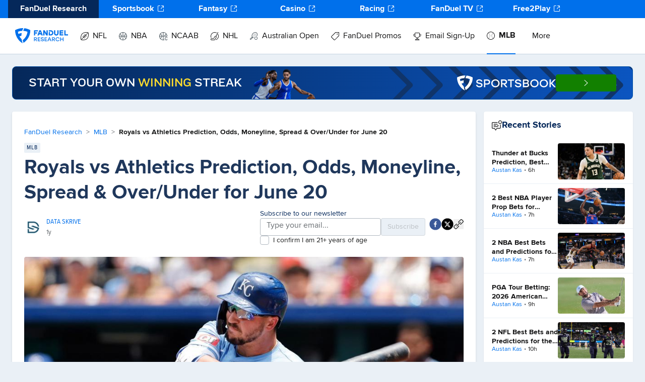

--- FILE ---
content_type: text/css; charset=UTF-8
request_url: https://www.fanduel.com/research/_next/static/css/4bc367b3960cd6a0.css
body_size: 5108
content:
.inputForm_loading__lhuq4{display:flex;align-items:center;width:336px;height:62.5px}.inputForm_bottom__Zt9sK .inputForm_checkbox__gib6c label{color:#fff}.inputForm_checkbox__gib6c button[aria-checked=true]{background-color:#2b90ff}.inputForm_checkbox__gib6c button[aria-checked=true]:hover{background-color:#fff}.inputForm_form__l0urx{width:336px;display:flex;justify-content:flex-start;gap:8px;flex-wrap:wrap;position:relative}.inputForm_form__l0urx button{display:flex;align-items:center;max-height:36px;align-self:flex-end}.inputForm_form__l0urx input{width:214px;margin-top:-8px;margin-bottom:-2px}.inputForm_form__l0urx.inputForm_bottom__Zt9sK{justify-content:center;text-align:left}@media(max-width:959px){.inputForm_form__l0urx.inputForm_bottom__Zt9sK>:last-child{align-self:center}}@media(max-width:1279px){.inputForm_form__l0urx.inputForm_top__JC_4W{width:290px}.inputForm_form__l0urx.inputForm_top__JC_4W input{width:168px}}@media(max-width:959px){.inputForm_form__l0urx.inputForm_top__JC_4W,.inputForm_form__l0urx.inputForm_top__JC_4W input{width:100%}}.inputForm_top__JC_4W.inputForm_successMessage__8cpIO{color:#05285a}@media(max-width:1279px){.inputForm_top__JC_4W.inputForm_successMessage__8cpIO{width:290px}}@media(max-width:959px){.inputForm_top__JC_4W.inputForm_successMessage__8cpIO{width:100%}}.inputForm_successMessage__8cpIO{font-size:24px;width:336px;height:62.5px;display:flex;align-items:center}@media(max-width:959px){.inputForm_successMessage__8cpIO{height:106px}}.inputForm_successMessage__8cpIO.inputForm_bottom__Zt9sK{justify-content:center}@media(max-width:959px){.inputForm_form__l0urx{flex-direction:column;flex-wrap:nowrap;width:100%}.inputForm_form__l0urx input,.inputForm_form__l0urx>button{width:100%}.inputForm_form__l0urx.inputForm_top__JC_4W input,.inputForm_form__l0urx.inputForm_top__JC_4W>div:first-child{order:-2}.inputForm_form__l0urx.inputForm_top__JC_4W>div:last-child{order:-1}}.newsletterWidgetBottom_container__al39S{background-image:url(https://cdn.sanity.io/images/pbwem9y5/ch_production/57e3fdcf8dbadc13de1fbf331bc3150d98cd0d7b-799x239.png),linear-gradient(#001B59,#174597);background-repeat:no-repeat;background-size:cover;border-radius:8px;position:relative}.newsletterWidgetBottom_content__ex7pP{display:flex;flex-direction:column;justify-content:center;align-items:center;gap:16px;color:#fff;text-align:center;padding:16px}@media(max-width:1023px){.newsletterWidgetBottom_content__ex7pP{padding:24px}}.newsletterWidgetBottom_content__ex7pP h3{font-size:22px;font-weight:700;line-height:28px;z-index:1}@media(max-width:1023px){.newsletterWidgetBottom_content__ex7pP h3{font-size:16px;line-height:20px}}.newsletterWidgetBottom_widgetText__tjExN{font-size:14px;font-weight:400;line-height:18px;z-index:1}@media(max-width:1023px){.newsletterWidgetBottom_widgetText__tjExN{font-size:14px;line-height:18px}}.newsletterWidgetBottom_subscribeAndShare__q8Dd1{z-index:1}@media(max-width:1023px){.newsletterWidgetBottom_subscribeAndShare__q8Dd1{width:100%;display:flex;justify-content:center}}.newsletterWidgetBottom_imgLeft__cFDtr{position:absolute;bottom:0;left:0}.newsletterWidgetBottom_imgRight__57U14{position:absolute;bottom:0;right:0}@media(max-width:1220px){.newsletterWidgetBottom_imgLeft__cFDtr,.newsletterWidgetBottom_imgRight__57U14{display:none}}.newsletterWidgetTop_container__9YWWJ{display:flex;flex-direction:column;gap:4px}@media(max-width:959px){.newsletterWidgetTop_container__9YWWJ{width:100%}}.newsletterWidgetTop_widgetText__yKs1K{font-size:14px;line-height:17.5px;font-weight:400;color:#05285a}@media(max-width:959px){.newsletterWidgetTop_widgetText__yKs1K{display:none}}.newsletterWidgetTop_subscribeAndShare__HZpf4{display:flex;gap:16px;align-items:flex-start}@media(max-width:959px){.newsletterWidgetTop_subscribeAndShare__HZpf4 form{display:none}}.authorCommon_container__zUQv0{display:flex;align-items:center}.authorCommon_publishInfo__Faqe0{margin-left:8px;display:flex;flex-direction:column;font-family:Proxima Nova Condensed,sans-serif;font-size:14px;color:#6a6f73}.authorCommon_authorAndTwitter__9kOf7{display:flex;flex-wrap:nowrap;gap:8px;align-items:center;text-transform:uppercase}.authorCommon_contentLink__dz8ct{color:#0070eb}.authorCommon_image__GMlmv{border-radius:9999px}.shareBar_container__oOdWS{margin-top:8px;display:flex;flex-direction:column;justify-content:flex-start}@media(min-width:960px){.shareBar_container__oOdWS{flex-direction:row;align-items:center;justify-content:space-between}}.shareBar_newsletterContainer__3NXr3{margin-top:16px}@media(min-width:960px){.shareBar_newsletterContainer__3NXr3{margin-top:0;display:flex}}.shareButtons_container__w6WoH{display:flex;align-items:center;gap:16px}.articleComponent_articleHeading__a3ACu{font-size:40px;line-height:50px;font-weight:700;margin-top:4px;color:#1f375b}@media(max-width:959px){.articleComponent_articleHeading__a3ACu{font-size:20px;line-height:25px}}.articleComponent_imgOrVideo__m0j1o{margin-top:24px;overflow:hidden;border-radius:4px}@media(max-width:959px){.articleComponent_imgOrVideo__m0j1o{margin-top:16px}}.articleComponent_shareContainer__ZaBcF{margin-top:16px;display:flex;justify-content:flex-end}@media(max-width:959px){section.articleComponent_portableText__u7XB_ h2{font-size:20px!important}section.articleComponent_portableText__u7XB_ h3{font-size:18px!important}}.Breadcrumb_container__9aCCS{font-family:Proxima Nova;font-weight:400;line-height:1.25;font-size:14px;letter-spacing:0;text-transform:none;text-decoration:none;color:#6a6f73;background-color:rgba(0,0,0,0);padding:8px 0;box-sizing:border-box}@media(min-width:960px){.Breadcrumb_container__9aCCS{padding:8px 0}}@media(max-width:959px){.Breadcrumb_container__9aCCS{font-family:Proxima Nova;font-weight:400;line-height:1.25;font-size:12px;letter-spacing:0;text-transform:none;text-decoration:none;padding:8px 16px}}.Breadcrumb_list__Rs86H{display:flex;flex-wrap:wrap;list-style:none;padding:0;margin:0;justify-content:flex-start;align-items:baseline;width:100%;line-height:1.4}@media(max-width:959px){.Breadcrumb_list__Rs86H{align-items:baseline;line-height:1.4}}.Breadcrumb_item__YWZ8u{display:inline-flex;align-items:baseline;min-width:0}@media(max-width:959px){.Breadcrumb_item__YWZ8u{display:inline-flex;align-items:baseline;flex-shrink:1}}.Breadcrumb_link__D9e97{color:#0070eb;text-decoration:none;display:inline}.Breadcrumb_link__D9e97:hover{text-decoration:underline}@media(max-width:959px){.Breadcrumb_link__D9e97{display:inline;max-width:10rem;overflow:hidden;text-overflow:ellipsis;white-space:nowrap}}.Breadcrumb_current___6wAg{color:#1c1d1d;font-weight:600;display:inline}@media(max-width:959px){.Breadcrumb_current___6wAg{font-weight:600;display:inline;word-break:break-word;overflow-wrap:break-word}}.Breadcrumb_separator__eR9fn{margin:0 8px;color:#6a6f73;flex-shrink:0;display:inline}@media(max-width:959px){.Breadcrumb_separator__eR9fn{margin:0 4px;display:inline}}.relatedArticles_container__MneD4{width:100%;display:flex;gap:16px}@media(max-width:959px){.relatedArticles_container__MneD4{flex-direction:column}}.relatedArticles_title__1M_4b{font-size:18px;font-weight:700;line-height:18px;color:#1f375b;margin-bottom:16px}@media(max-width:959px){.relatedArticles_title__1M_4b{padding-left:16px}}.recentStories_header__Md6_B{padding:16px;display:flex;align-items:center;gap:8px}.recentStories_header__Md6_B h3{font-size:18px;font-weight:700;line-height:23px;letter-spacing:0;text-align:left;color:#05285a}.recentStories_storyItem__3GrBs{padding:8px 16px;display:flex;justify-content:space-between;align-items:center;gap:8px;border-bottom:1px solid #eaf0f6}.recentStories_storyItem__3GrBs:last-child{border-bottom:none}.recentStories_storyItem__3GrBs img{border-radius:4px;width:133px}.recentStories_articleLink__hr9ck a{font-size:14px;font-weight:700;line-height:18px;letter-spacing:0;color:#131314;display:-webkit-box;-webkit-line-clamp:2;-webkit-box-orient:vertical;overflow:hidden}.recentStories_authorLink__ba_rl{font-family:Proxima Nova;font-weight:400;line-height:1.25;font-size:12px;letter-spacing:0;text-transform:none;text-decoration:none}.recentStories_authorLink__ba_rl span{color:#6a6f73;padding:0 4px}.recentStories_authorLink__ba_rl a{color:#0070eb;font-family:Proxima Nova;font-weight:400;line-height:1.25;font-size:12px;letter-spacing:0;text-transform:none;text-decoration:none}.recentStories_buttonContainer__Mn1Ej{padding:16px}.recentStories_buttonContainer__Mn1Ej .recentStories_buttonLabel__ZmR5_,.recentStories_moreButton__lSMpH{display:flex;flex-wrap:nowrap;align-items:center;justify-content:center;gap:.5rem}.recentStories_moreButton__lSMpH{padding:13.5px;margin:16px;width:100%;border:1px solid #0070eb;border-radius:4px;color:#0070eb;font-size:16px;font-weight:400;line-height:20px;letter-spacing:0}.recentStories_loaderContainer__8FR6F{padding:16px}.promotionsWidget_container__rPEo5{display:flex;flex-direction:column;gap:12px;padding:16px;border-radius:4px;box-shadow:0 2px 4px 0 rgba(10,10,10,.1019607843);background-color:#fff;margin:16px auto 0}@media(max-width:959px){.promotionsWidget_container__rPEo5{display:grid;grid-template-columns:repeat(2,1fr)}}@media(max-width:639px){.promotionsWidget_container__rPEo5{display:flex}}.promotionsWidget_promotion__wZLPw{border-radius:4px;overflow:hidden;border:1px solid #c6d3e1;display:flex;flex-direction:column;justify-content:space-between;width:100%}.promotionsWidget_promotion__wZLPw img{width:100%;object-fit:contain;background-image:linear-gradient(125deg,#005FC8,#003D81);aspect-ratio:2/1}.promotionsWidget_heading__jVPAb{display:flex;justify-content:space-between;align-items:center;margin-top:-8px;margin-bottom:-8px}@media(max-width:959px){.promotionsWidget_heading__jVPAb{grid-column:auto/span 2}}.promotionsWidget_iconAndText__a1dE1{display:flex}.promotionsWidget_iconAndText__a1dE1 h2{padding-left:4px;font-family:Proxima Nova;font-weight:700;line-height:1.25;font-size:18px;letter-spacing:0;text-transform:none;text-decoration:none}.promotionsWidget_buttons__7WoUq{padding:8px;display:flex;justify-content:space-between;gap:8px}.promotionsWidget_buttons__7WoUq a{width:100%}.promotionsWidget_buttons__7WoUq button{box-shadow:0 2px 4px 0 rgba(10,10,10,.1019607843);padding:12px 4px}.articleContainer_container__KOM91{width:calc(100% - 128px);max-width:1312px;margin:24px auto;display:grid;grid-template-columns:repeat(4,1fr);grid-column-gap:16px;column-gap:16px;grid-row-gap:24px;row-gap:24px}@media(max-width:1439px){.articleContainer_container__KOM91{width:calc(100% - 48px)}}@media(max-width:1023px){.articleContainer_container__KOM91{width:calc(100% - 32px)}}@media(max-width:959px){.articleContainer_container__KOM91{width:100%;margin-top:0;margin-bottom:16px;row-gap:16px}}.articleContainer_article__XQHRW{grid-column:span 3;border-radius:4px;background-color:#fff;padding:24px;box-shadow:0 2px 4px 0 rgba(0,0,0,.1)}@media(max-width:959px){.articleContainer_article__XQHRW{padding:16px;grid-column:span 4}}.articleContainer_recentStories__DMiXv{grid-column:span 1}@media(max-width:959px){.articleContainer_recentStories__DMiXv{grid-column:span 4}}.articleContainer_moreArticles__LQ1Qa{grid-column:span 4}.articleContainer_sharedContainer__T6Xoe{position:fixed;left:0;right:0;bottom:20px;z-index:20}.articleContainer_sharedSubContainer__9TzWI{position:absolute;left:0;right:0;bottom:0;display:flex;justify-content:center}.articlePreviewContainer_previewContainer__u1A70{width:100%;max-width:1044px;padding:16px;border-radius:8px;border:1px solid #c6d3e1;background:#fff}@media(min-width:960px){.articlePreviewContainer_previewContainer__u1A70{padding:24px}}.containerBoundary_containerBoundary__x5eUB{width:calc(100% - 128px);max-width:1312px;margin:0 auto}@media(max-width:1439px){.containerBoundary_containerBoundary__x5eUB{width:calc(100% - 48px)}}@media(max-width:1023px){.containerBoundary_containerBoundary__x5eUB{width:calc(100% - 32px)}}@media(max-width:959px){.containerBoundary_containerBoundary__x5eUB{width:100%}.containerBoundary_legacy__lkiJg{padding:0 16px}}.common_scrollItem__XG61M{display:none}@media(min-width:960px){.common_scrollItem__XG61M{display:block}}.common_hideAtMd__8to_t{display:block}@media(min-width:960px){.common_hideAtMd__8to_t{display:none}}.loadingBackdrop_loadingContainer__y4gR8{width:100%;height:100%;flex-grow:1;display:flex;align-items:center;justify-content:center}.TabsLoadMore_button__qx5Lp{padding:12px;border:1px solid #0070eb;border-radius:4px;width:100%;text-align:center}.TabsLoadMore_buttonLabel__hrJZJ{display:flex;flex-wrap:nowrap;align-items:center;justify-content:center;gap:8px;color:#0070eb}.tabsPagination_container__6N0Zz{display:flex;gap:8px}@media(max-width:959px){.tabsPagination_container__6N0Zz{display:none}}.tabsPagination_iconContainer__PdKXi{width:17px;height:17px;display:flex;align-items:center;justify-content:center}.tabsPagination_iconButton__uj1ZM{border:1px solid #005fc8;border-radius:4px;padding:8px;width:31px;height:31px;display:flex;align-items:center;justify-content:center}.tabsPagination_iconButton__uj1ZM:disabled{color:#eaf0f6;border-color:#eaf0f6}.SadCalendar_icon__yAa7r{height:133px;width:149px;margin-top:5px;fill-rule:evenodd;clip-rule:evenodd;fill:none;padding-top:4px}h3.scoreboard_title__9LDfc{font-family:Proxima Nova;font-weight:700;line-height:1.25;font-size:22px;letter-spacing:0;text-transform:none;text-decoration:none;color:#1c1d1d;display:flex;align-items:center;gap:4px}h3.scoreboard_title__9LDfc img{transform:translateY(-3px)}h3.scoreboard_title__9LDfc svg{transform:translateY(-2px)}h3.scoreboard_title__9LDfc span{margin-bottom:5px}@media(max-width:959px){h3.scoreboard_title__9LDfc{font-family:Proxima Nova;font-weight:700;line-height:1.25;font-size:16px;letter-spacing:0;text-transform:none;text-decoration:none;text-align:left}}.scoreboard_header__PYTiW{display:flex;justify-content:space-between;padding:24px 16px}.scoreboard_statusContainer__QCw0u{display:flex;justify-content:center;align-items:center;height:444px}.scoreboard_itemContainer__MeCpF{overflow-x:scroll;margin:0 1rem;padding:1rem 0}@media(max-width:959px){.scoreboard_itemContainer__MeCpF{padding-right:0;padding-bottom:0}}.scoreboard_scrollContainer__xDa7Y{display:flex;gap:16px;margin-right:16px}.scoreboard_scrollContainer__xDa7Y .scoreboard_lastItem__E3_Jo{padding-right:5px}@media(max-width:959px){.scoreboard_scrollContainer__xDa7Y{flex-direction:column;margin-right:0}}.scoreboard_dropDownContainer__w4VRK{margin-left:16px;width:200px}@media(max-width:959px){.scoreboard_dropDownContainer__w4VRK{margin-right:16px;width:auto}}.scoreboard_scrollControls__LAR67{display:flex;gap:8px}.scoreboard_mobileToggle__DwKwy{padding:0 16px 16px}@media(min-width:960px){.scoreboard_mobileToggle__DwKwy{display:none}}.scoreboard_liveContainer___Hf3x{display:flex;justify-content:flex-end;align-items:center;gap:4px}.scoreboard_liveContainer___Hf3x .scoreboard_icon__O1_2c{display:flex;align-items:center;justify-content:center;border-radius:4px;padding:4px 4px 3px;background-color:#d22839;color:#fff;font-size:12px}.matchupDisplay_matchupContainer__5T6IN{padding:0 12px}.matchupDisplay_matchupContainer__5T6IN .matchupDisplay_desktopContainer__eYLpG{width:100%}.matchupDisplay_desktopContainer__eYLpG{position:relative;border-radius:4px;overflow:hidden;height:148px}.matchupDisplay_desktopContainer__eYLpG .matchupDisplay_homeColor__36ia5{height:148px;width:100%}.matchupDisplay_desktopContainer__eYLpG .matchupDisplay_awayColor__fXhU9{height:148px;width:calc(50% + 42px);transform:skew(-20deg);z-index:1}.matchupDisplay_desktopContainer__eYLpG .matchupDisplay_homeColor__36ia5{position:absolute;right:0}.matchupDisplay_desktopContainer__eYLpG .matchupDisplay_awayColor__fXhU9{position:absolute;left:-42px}.matchupDisplay_desktopContainer__eYLpG .matchupDisplay_awayTeamLogo__gxncK,.matchupDisplay_desktopContainer__eYLpG .matchupDisplay_homeTeamLogo__LBUMG{position:absolute;top:50%;transform:translate(-50%,-50%);object-fit:contain;z-index:2;width:64px;height:64px}.matchupDisplay_desktopContainer__eYLpG .matchupDisplay_awayTeamLogo__gxncK{left:calc(29% - 16px)}.matchupDisplay_desktopContainer__eYLpG .matchupDisplay_homeTeamLogo__LBUMG{left:calc(71% + 16px)}@media(min-width:1024px){.matchupDisplay_desktopContainer__eYLpG .matchupDisplay_awayTeamLogo__gxncK,.matchupDisplay_desktopContainer__eYLpG .matchupDisplay_homeTeamLogo__LBUMG{width:75px;height:75px}}.toolTip_wrapper__KtlCN{position:relative;display:flex;align-items:center;min-width:17px}.toolTip_tooltip__wqUw2{position:absolute;border:1px solid #005fc8;border-radius:4px;background-color:#eaf4ff;width:496px;max-width:75vw;display:flex;padding:8px 12px 8px 16px;left:25px;justify-content:space-between}.toolTip_tooltip__wqUw2 p{font-size:14px;font-weight:400;line-height:17.5px;text-align:left;color:#05285a;white-space:break-spaces}.toolTip_hidden__3Ie5B{display:none}.NumberFireProjection_container__UJFWz{display:flex;width:max-content;justify-content:center;height:1.5rem;align-items:center;padding:.25rem;gap:.25rem;background-color:rgba(10,10,10,.05);border-radius:50px;margin-bottom:2px}.NumberFireProjection_container__UJFWz .NumberFireProjection_wpText___iiEl{font-size:12px;line-height:12px;text-align:center;color:#1c1d1d;margin-top:3px}.NumberFireProjection_tooltip__Cd8Z0{width:225px;left:0;bottom:24px;font-size:14px}.NumberFireProjection_tooltip__Cd8Z0.NumberFireProjection_rightSide__btbCY{left:-150px}.teamScore_container__z6mke{display:flex;flex-direction:column;justify-content:center}.teamScore_imageAndRecord__3rHWH{display:flex;align-items:center;width:100%}.teamScore_imageAndRecord__3rHWH .teamScore_scoreOrRecord__lzeeD{font-family:Proxima Nova Condensed,sans-serif;font-size:.75rem;margin-left:.5rem;color:#6a6f73}.teamScore_imageContainer__UpjeL{display:flex;color:#005fc8;gap:4px;align-items:center}.teamScore_imageContainer__UpjeL img{object-fit:contain}.gameCard_card__6OCqF{background-color:#fff;height:100%;width:100%;display:flex;flex-direction:column;border-color:#eaf0f6!important}@media(min-width:1024px){.gameCard_card__6OCqF{width:362px}}.gameCard_header__NHQlZ{font-family:Proxima Nova Condensed,sans-serif;font-size:12px;color:#6a6f73;line-height:15px;letter-spacing:1px;height:2.5rem;padding:1rem;width:100%;border-bottom:none}@media(min-width:1024px){.gameCard_header__NHQlZ{height:3rem;padding-bottom:.5rem}}.gameCard_header__NHQlZ .gameCard_labelContainer__F9qGm{display:flex;justify-content:space-between;align-items:center;flex-wrap:nowrap;height:20px}.gameCard_header__NHQlZ .gameCard_labelContainer__F9qGm .gameCard_tvContainer__njBT3{display:flex;gap:8px;align-items:center;text-transform:uppercase}.gameCard_header__NHQlZ .gameCard_labelContainer__F9qGm .gameCard_tvContainer__njBT3 span{overflow:hidden;text-overflow:ellipsis;white-space:nowrap;max-width:80px}@media(max-width:959px){.gameCard_matchupContainer__Sy8Me{display:none}}.gameCard_gameContainer__hRw_1{grid-column:span 4/span 4;flex-grow:1;display:flex;width:100%;flex-direction:column;justify-content:space-between;padding:.75rem 1rem}.gameCard_gameContainer__hRw_1 hr{width:100%}.gameCard_marketHeadingsContainer__MyZp6{grid-column:span 4/span 4;display:flex;justify-content:flex-end;padding:.5rem 1rem;text-transform:uppercase;font-size:.625rem;font-family:Proxima Nova Condensed,sans-serif;color:#6a6f73;background-color:#f7fbff;border-top:1px solid #eaf0f6;border-bottom:1px solid #eaf0f6}.gameCard_marketHeadingsContainer__MyZp6 .gameCard_marketHeadings__ifNl2{width:188px;display:grid;grid-template-columns:1fr 1fr 1fr;grid-gap:4px;gap:4px;text-align:center}@media(max-width:359px){.gameCard_marketHeadingsContainer__MyZp6 .gameCard_marketHeadings__ifNl2{width:164px}}.gameCard_marketHeadingsContainer__MyZp6 .gameCard_marketHeadings__ifNl2 span{transform:translateY(1px);letter-spacing:1px}.gameCard_scoreContainer__La_1Q{display:flex;justify-content:space-between}.gameCard_marketsContainer__rdzsb{display:grid;grid-template-columns:1fr 1fr 1fr;grid-gap:4px;gap:4px}.gameCard_marketsContainer__rdzsb .gameCard_oddsBtn__BkWgj{height:56px;width:60px}@media(max-width:359px){.gameCard_marketsContainer__rdzsb .gameCard_oddsBtn__BkWgj{width:52px}}.gameCard_marketsContainer__rdzsb .gameCard_handicap__sTlPv{font-weight:600}.gameCard_separator__vmmNl{display:flex;align-items:center;gap:2px;color:#c9d1db;margin:6px 0}.gameCard_separator__vmmNl .gameCard_symbol__mXi30{font-size:1rem;padding:0 .5rem}.sport_articleContainer__CAa_b{display:grid;grid-template-columns:repeat(1,minmax(0,1fr));grid-gap:16px;gap:16px}@media(min-width:960px){.sport_articleContainer__CAa_b{grid-template-columns:repeat(2,minmax(0,1fr))}}.sport_articleContainer__CAa_b .sport_articleColumn__Myc9x{margin-top:20px;gap:8px}@media(min-width:960px){.sport_articleContainer__CAa_b .sport_articleColumn__Myc9x{display:flex}}.sport_listOffset__EtEpf{margin-top:-20px}.sport_listItems__x_1kG{grid-column:span 1/span 1}@media(min-width:960px){.sport_listItems__x_1kG{grid-column:span 2/span 2}}.sport_offset__csADb{margin-top:16px}@media(min-width:960px){.sport_offset__csADb{margin-top:24px}}.sport_loadMoreBtn__zb36L{border-radius:4px;border-width:1px;border-color:#0070eb;padding:12px 16px;color:#0070eb}.sport_btnContainer__wt3cx{display:flex;align-items:center;justify-content:center}.sport_moreArticlesContainer__MRLh4{display:grid;grid-template-columns:repeat(1,minmax(0,1fr));grid-row-gap:16px;row-gap:16px;grid-column-gap:16px;column-gap:16px}@media(min-width:640px){.sport_moreArticlesContainer__MRLh4{grid-template-columns:repeat(2,minmax(0,1fr))}}@media(min-width:960px){.sport_moreArticlesContainer__MRLh4{grid-template-columns:repeat(4,minmax(0,1fr))}}@media(min-width:1024px){.sport_moreArticlesContainer__MRLh4{row-gap:24px;column-gap:24px}}.Spotlight_container__Ge78c{display:flex;flex-direction:column}.Spotlight_background__ywVhd{background-color:#fff;height:100%;border-radius:4px;box-shadow:0 2px 4px 0 rgba(10,10,10,.1019607843)}.Spotlight_padding__9ynEv{padding:16px}.Spotlight_paddingLg__wVTVe{padding:0}@media(min-width:960px){.Spotlight_paddingLg__wVTVe{padding:16px}}.Spotlight_spotlightImg__Hadub{width:100%}.Spotlight_rounded__aisiJ{border-radius:4px}.Spotlight_roundedLg__Tadqx{border-radius:none}@media(min-width:960px){.Spotlight_roundedLg__Tadqx{border-radius:4px}}.Spotlight_articleInfo__Uyqk_{display:flex;flex-direction:column;align-items:flex-start;gap:8px;padding:16px}@media(min-width:960px){.Spotlight_articleInfo__Uyqk_{gap:4px}}.Spotlight_title__6_v6R{font-family:Proxima Nova;font-weight:700;line-height:1.25;font-size:16px;letter-spacing:0;text-transform:none;text-decoration:none;color:#1c1d1d}@media(min-width:960px){.Spotlight_title__6_v6R{font-family:Proxima Nova;font-weight:700;line-height:1.25;font-size:20px;letter-spacing:0;text-transform:none;text-decoration:none}}.Spotlight_snippet__QBSEA{font-size:14px;color:#1c1d1d;display:-webkit-box;overflow:hidden;-webkit-box-orient:vertical;-webkit-line-clamp:3;line-clamp:3}.articlePublishInfo_container__Mu6lO{display:flex;flex-wrap:nowrap;align-items:center;gap:8px;font-family:Proxima Nova Condensed,sans-serif;font-size:12px;letter-spacing:1px;color:#6a6f73}.articlePublishInfo_author__9GIFP{text-transform:uppercase;padding-top:2px}.articlePublishInfo_time__0fwtP{padding-top:2px}.articleList_columns__MnJ7N{display:flex;flex-direction:column;gap:8px}.articleList_grid__kI97f{display:grid;grid-template-columns:repeat(1,minmax(0,1fr));grid-gap:20px;gap:20px}@media(min-width:960px){.articleList_grid__kI97f{grid-template-columns:repeat(2,minmax(0,1fr))}}.articleList_heading__xhgxM{font-family:Proxima Nova;font-weight:700;line-height:1.25;font-size:16px;letter-spacing:0;text-transform:none;text-decoration:none;color:#1c1d1d}@media(max-width:959px){.articleList_heading__xhgxM{font-family:Proxima Nova;font-weight:700;line-height:1.25;font-size:14px;letter-spacing:0;text-transform:none;text-decoration:none}}.articleList_listItem___3Q7u{border-bottom:1px solid #b0b7bf;padding-bottom:12px}.articleList_boxArticlePublishInfo__jl_ZO{margin-top:8px}.sportContainer_heading__Cogl3{font-family:Proxima Nova;font-weight:700;line-height:1.25;font-size:22px;letter-spacing:0;text-transform:none;text-decoration:none;color:#1c1d1d;margin:24px 0}@media(max-width:959px){.sportContainer_heading__Cogl3{font-family:Proxima Nova;font-weight:700;line-height:1.25;font-size:20px;letter-spacing:0;text-transform:none;text-decoration:none;margin:0 0 16px}}.sportContainer_lowerArea__CKEUA{margin-top:16px;margin-bottom:16px;display:grid;grid-template-columns:repeat(1,minmax(0,1fr))}@media(min-width:960px){.sportContainer_lowerArea__CKEUA{margin-top:24px;margin-bottom:24px}}.sportContainer_section__tauSw{grid-column:span 1/span 1}.sportContainer_recent__0DYuV{margin-bottom:16px}@media(max-width:959px){.sportContainer_recent__0DYuV{margin-top:16px;margin-bottom:8px}}.sportContainer_shadowContainer__5Vrl4{box-shadow:0 2px 4px 0 rgba(10,10,10,.1019607843)}.previewSuspense_link__887zN{margin:16px 0}
/*# sourceMappingURL=4bc367b3960cd6a0.css.map*/

--- FILE ---
content_type: application/javascript; charset=UTF-8
request_url: https://www.fanduel.com/research/_next/static/chunks/71745-dd152fa526d87a89.js
body_size: 4602
content:
(self.webpackChunk_N_E=self.webpackChunk_N_E||[]).push([[71745],{15691:e=>{e.exports={card:"EmptyMessage_card__p0Hvf",title:"EmptyMessage_title__d_XRP",microcopy:"EmptyMessage_microcopy__bcOoJ"}},21921:e=>{e.exports={container:"Expand_container__GmKDj",scrollContainer:"Expand_scrollContainer__swhtr"}},25469:e=>{e.exports={list:"List_list___H7BQ",bullet:"List_bullet__1jerc",number:"List_number__VHQxM",lowerAlpha:"List_lowerAlpha__9nwn4",circle:"List_circle__y5r1s",square:"List_square__G61JW",lowerRoman:"List_lowerRoman__ktn8g"}},50826:e=>{e.exports={card:"Skeleton_card__XcrPb",header:"Skeleton_header___yXQE",labelContainer:"Skeleton_labelContainer__t_fV0",labels:"Skeleton_labels__ad_6U",cardContent:"Skeleton_cardContent__K4Pik",teamsContainer:"Skeleton_teamsContainer__NqRNn",teamPlaceholder:"Skeleton_teamPlaceholder__mcEDA",separator:"Skeleton_separator__t8yB0",betContainer:"Skeleton_betContainer__QSH_V",betLinks:"Skeleton_betLinks__GUZhp",oddsBtnPlaceholder:"Skeleton_oddsBtnPlaceholder__WzcGA",moreOdds:"Skeleton_moreOdds__3UX6z",footer:"Skeleton_footer__jIzb7"}},54038:(e,t,l)=>{"use strict";l.d(t,{G:()=>a,Q:()=>s});let a=e=>e.map(e=>({...e,sortingFn:"alphanumericNullLast",accessorFn:t=>t[e.accessorKey]})),s=e=>e.some(e=>e.footer&&!e.hidden)},56920:(e,t,l)=>{"use strict";l.d(t,{u:()=>D,c:()=>O});var a=l(37876),s=l(12657),r=l(985),n=l(27459),o=l(14232),d=l(32653),i=function(e){return e.VIRTUALIZED="virtualized",e.EXPANDED="expanded",e}({});let c=e=>{let{data:t,columns:l,variant:a,defaultSortingState:s=[]}=e,[r,i]=(0,o.useState)(s),c="expanded"===a?(0,d.kW)():void 0,_=(0,o.useMemo)(()=>({alphanumericNullLast:(e,t,l)=>{var a;let s=(null==(a=r.at(0))?void 0:a.desc)||!1,n=e.getValue(l),o=t.getValue(l);if("string"==typeof n&&(n=n.replace("$","").replaceAll(",","")),"string"==typeof o&&(o=o.replace("$","").replaceAll(",","")),!n&&!o)return 0;if("-"===n||"N/A"===n||!n&&0!==n&&"0"!==n)return s?-1:1;if("-"===o||"N/A"===o||!o&&0!==o&&"0"!==o)return s?1:-1;let d=Number.parseFloat(n),i=Number.parseFloat(o);return(Number.isNaN(d)||Number.isNaN(i))&&"string"==typeof n?n.localeCompare(t.getValue(l)):d-i}}),[r]),u=(0,o.useMemo)(()=>null==l?void 0:l.reduce((e,t)=>t.id&&"hidden"in t?{...e,[t.id]:!t.hidden}:e,{}),[l]);return{table:(0,n.N4)({data:t,columns:l,sortingFns:_,state:{sorting:r},getCoreRowModel:(0,d.HT)(),getSortedRowModel:(0,d.h5)(),getPaginationRowModel:c,onSortingChange:i,initialState:{columnVisibility:u,pagination:"expanded"===a?{pageSize:7}:void 0}}),sorting:r}};var _=l(54038),u=l(15039),m=l.n(u),h=l(74957),x=l.n(h);let b=e=>{let{showExpand:t,showFooter:l,...s}=e;return(0,a.jsx)("table",{className:m()(x().table,{[x().showExpand]:t,[x().showFooter]:l}),...s})},p=e=>(0,a.jsx)("tr",{className:x().tr,...e}),j=e=>(0,a.jsx)("th",{className:x().th,...e}),v=e=>(0,a.jsx)("tbody",{className:x().tbody,...e}),y=e=>(0,a.jsx)("td",{className:x().td,...e}),N=e=>(0,a.jsx)("tfoot",{className:x().tfoot,...e}),S=e=>(0,a.jsx)("div",{className:x().thcontent,...e}),k=e=>(0,a.jsx)("div",{className:x().sortContainer,...e}),g=e=>{let{showExpand:t,...l}=e;return(0,a.jsx)("div",{className:m()(x().tableContainer,{[x().expanded]:t}),...l})},C=e=>(0,a.jsx)("table",{className:x().vtable,...e}),f=e=>{let{index:t,style:l,...s}=e;return(0,a.jsx)("tr",{style:{...l,background:t%2==0?r.SG.Tj.backgroundSurface:r.SG.Tj.backgroundLayer},...s})},w=(0,o.forwardRef)((e,t)=>(0,a.jsx)("tbody",{ref:t,...e,className:m()(x().vtbody,e.className)}));w.displayName="Vtbody";let T=e=>(0,a.jsx)("div",{className:x().vheader,...e}),A=e=>{let t,{isSorted:l,style:s,...n}=e;return l&&(t={backgroundColor:r.SG.Tj.coreGreyL3}),(0,a.jsx)("th",{style:{...s,...t},...n})},E=e=>{let{isSorted:t,...l}=e;return(0,a.jsx)("td",{className:m()(x().vtd,{[x().sorted]:t}),...l})};var L=l(21921),P=l.n(L);let G=e=>{let{expanded:t,handleExpand:l,handleCollapse:n}=e;return t?(0,a.jsxs)("button",{className:P().container,onClick:n,children:["Collapse Table",(0,a.jsx)(s.jg8,{color:r.SG.Tj.coreWhite})]}):(0,a.jsxs)("button",{className:P().container,onClick:l,children:["View Full Table",(0,a.jsx)(s.qDg,{color:r.SG.Tj.coreWhite})]})},D=e=>{let{data:t,columns:l}=e,{table:d}=c({data:t,columns:l,variant:i.EXPANDED}),u=(0,_.Q)(l),{expanded:m,handleCollapse:h,handleExpand:x,showExpand:C}=(e=>{let{setPageSize:t,maxRows:l=1e3}=e,[a,s]=(0,o.useState)(!1),r=l>7,n=(0,o.useCallback)(()=>{t(l),s(!0)},[t,l]);return{expanded:a,handleCollapse:(0,o.useCallback)(()=>{t(7),s(!1)},[t]),handleExpand:n,showExpand:r}})({setPageSize:d.setPageSize,maxRows:t.length});return(0,a.jsxs)("div",{className:P().scrollContainer,children:[(0,a.jsx)(g,{showExpand:C,children:(0,a.jsxs)(b,{showExpand:C,showFooter:u,children:[(0,a.jsx)("thead",{"data-testid":"table-head",children:d.getHeaderGroups().map(e=>(0,a.jsx)(p,{children:e.headers.map(e=>{var t;return(0,a.jsx)(j,{onClick:e.column.getToggleSortingHandler(),children:(0,a.jsxs)(S,{children:[e.isPlaceholder?null:(0,n.Kv)(e.column.columnDef.header,e.getContext()),(0,a.jsx)(k,{"data-testid":"sort-container",children:null!=(t=({asc:(0,a.jsx)(s.BeX,{color:r.SG.Tj.coreWhite,"data-testid":"arrow-up"}),desc:(0,a.jsx)(s.A9d,{color:r.SG.Tj.coreWhite,"data-testid":"arrow-down"})})[e.column.getIsSorted()])?t:""})]})},e.id)})},e.id))}),(0,a.jsx)(v,{children:d.getRowModel().rows.map(e=>(0,a.jsx)(p,{children:e.getVisibleCells().map(e=>(0,a.jsx)(y,{children:(0,n.Kv)(e.column.columnDef.cell,e.getContext())},e.id))},e.id))}),u&&(0,a.jsx)(N,{"data-testid":"table-footer",children:d.getFooterGroups().map(e=>(0,a.jsx)("tr",{children:e.headers.map(e=>(0,a.jsx)("th",{children:e.isPlaceholder?null:(0,n.Kv)(e.column.columnDef.footer,e.getContext())},e.id))},e.id))})]})}),C&&(0,a.jsx)(G,{expanded:m,handleExpand:x,handleCollapse:h})]})};var M=l(88798);let R=e=>{let{style:t,...l}=e;return(0,a.jsx)(C,{...l,style:t})},B=(0,o.forwardRef)((e,t)=>{let{...l}=e;return(0,a.jsx)(w,{...l,ref:t})}),H=e=>{let{"data-index":t}=e;return(0,a.jsx)(f,{"data-testid":"tr-".concat(t),index:t,...e})};B.displayName="TableBodyComponent";let O=e=>{let{data:t,columns:l,tableVirtuosoStyles:d,onSortChange:_,defaultSortingState:u}=e,{table:m,sorting:h}=c({data:t,columns:l,variant:i.VIRTUALIZED,defaultSortingState:u}),{rows:x}=m.getRowModel();return(0,o.useEffect)(()=>{h.length>0&&_&&_(h)},[h,_]),(0,a.jsx)(M.Sd,{style:{tableLayout:"fixed",...d},totalCount:x.length,initialItemCount:20,overscan:10,components:{Table:R,TableBody:B,TableRow:H},fixedHeaderContent:()=>m.getHeaderGroups().map(e=>(0,a.jsx)("tr",{children:e.headers.map(e=>{var t;let l=e.column.getIsSorted();return(0,a.jsx)(A,{colSpan:e.colSpan,onClick:e.column.getToggleSortingHandler(),isSorted:l,children:(0,a.jsxs)(T,{children:[e.isPlaceholder?null:(0,n.Kv)(e.column.columnDef.header,e.getContext()),null!=(t=({asc:(0,a.jsx)(s.BeX,{color:r.SG.Tj.coreGreyD4}),desc:(0,a.jsx)(s.A9d,{color:r.SG.Tj.coreGreyD4})})[l])?t:""]})},e.id)})},e.id)),itemContent:e=>{let t=x[e];return null==t?void 0:t.getVisibleCells().map(e=>(0,a.jsx)(E,{isSorted:e.column.getIsSorted(),children:(0,n.Kv)(e.column.columnDef.cell,e.getContext())},e.id))}})}},69988:e=>{e.exports={blockQuote:"Blockquote_blockQuote__6OOqJ"}},71745:(e,t,l)=>{"use strict";l.d(t,{V:()=>U,A:()=>Z});var a=l(37876),s=l(81727),r=l(79942);let n=e=>{let{children:t,dataQa:l}=e;return(0,a.jsx)("p",{"aria-hidden":"true","data-test-id":"blockComment-".concat(l),hidden:!0,children:t})};var o=l(69988),d=l.n(o);let i=e=>{let{children:t,dataQa:l}=e;return(0,a.jsx)("blockquote",{"data-test-id":"blockquote-".concat(l),className:d().blockQuote,children:'"'.concat(t,'"')})};var c=l(1300),_=l(15039),u=l.n(_),m=l(25469),h=l.n(m);let x=e=>{let{children:t,type:l,level:s}=e,r=u()(h().list,{[h().bullet]:"bullet"===l&&s%3==1,[h().circle]:"bullet"===l&&s%3==2,[h().square]:"bullet"===l&&s%3==0,[h().number]:"number"===l&&s%3==1,[h().lowerAlpha]:"number"===l&&s%3==2,[h().lowerRoman]:"number"===l&&s%3==0});return({bullet:(0,a.jsx)("ul",{className:r,children:t}),number:(0,a.jsx)("ol",{className:r,children:t})})[l]};var b=l(56920),p=l(54038),j=l(87881),v=l.n(j),y=l(42790),N=l(44683),S=l(14232),k=l(97872),g=l.n(k),C=l(46737),f=l(48786),w=l(93093),T=l(17955),A=l(15691),E=l.n(A);let L=()=>(0,a.jsxs)(f.A,{className:E().card,children:[(0,a.jsx)(w.A,{fill:T.tq}),(0,a.jsx)("div",{className:E().title,children:"Odds not available at this time."}),(0,a.jsx)("div",{className:E().microcopy,children:"Please check back later."})]});var P=l(7750),G=l(25808),D=l(32716),M=l(52935),R=l(99252),B=l(84983),H=l(50826),O=l.n(H);let q=["SPREAD","MONEYLINE","TOTAL"],I=()=>{let{logAmplitudeEvent:e}=(0,R.l)(),t=M.E7,{author:l,sport:s,title:n}=(0,B.iJ)(),o=(0,S.useCallback)(()=>{e(M.Dh,{Sport:null!=s?s:"",Competition:"odds unavailable","Article Title":null!=n?n:"",Author:null!=l?l:"","Link Text":"more_odds_in_sportsbook","Link URL":M.E7,Module:"coupon"})},[l,e,s,n]);return(0,a.jsxs)(f.A,{className:O().card,children:[(0,a.jsx)(P.A,{className:O().header,children:(0,a.jsx)("div",{className:O().labelContainer,children:(0,a.jsx)("div",{className:O().labels,children:q.map(e=>(0,a.jsx)("span",{children:e},e))})})}),(0,a.jsxs)("div",{className:O().cardContent,children:[(0,a.jsxs)("div",{className:O().teamsContainer,children:[(0,a.jsx)("div",{className:O().teamPlaceholder}),(0,a.jsxs)("div",{className:O().separator,children:[(0,a.jsx)("span",{children:"@"}),(0,a.jsx)(r.A,{color:"light"})]}),(0,a.jsx)("div",{className:O().teamPlaceholder})]}),(0,a.jsxs)("div",{className:O().betContainer,children:[(0,a.jsx)("div",{className:O().betLinks,children:q.map(e=>(0,a.jsx)("div",{className:O().oddsBtnPlaceholder},e))}),(0,a.jsx)("div",{className:O().betLinks,children:q.map(e=>(0,a.jsx)("div",{className:O().oddsBtnPlaceholder},e))})]})]}),(0,a.jsx)("div",{className:O().moreOdds,children:(0,a.jsx)(D.A,{href:t,linkText:"More odds in Sportsbook",onClick:o})}),(0,a.jsx)(G.A,{className:O().footer,children:(0,a.jsx)("p",{children:"Odds/lines subject to change"})})]})};var K=l(94451),V=l.n(K);let F=()=>(0,a.jsxs)("div",{className:V().container,children:[(0,a.jsx)(I,{}),(0,a.jsx)(L,{})]});var Q=l(96676),X=l(98653),z=l.n(X);let U="dynamicOdds",W={types:{internalLink:e=>{let{value:t}=e,{link:{externalLink:l}}=t,s=null==l?void 0:l.href;return s&&(null==l?void 0:l.label)?(0,a.jsx)(c.A,{next:!1,href:s,target:(null==l?void 0:l.blank)?"_blank":"_self",children:l.label}):(0,a.jsx)("span",{children:null==l?void 0:l.label})},embedded:e=>{let{value:t,index:l}=e,s=(0,S.useMemo)(()=>(0,N.parse)(t.html),[t.html]),r=(0,S.useMemo)(()=>s.querySelector("script"),[s]);return(0,S.useEffect)(()=>{let e=window.document.createElement("script");if(e){var t,l;e.src=null!=(l=null==r||null==(t=r.attrs)?void 0:t.src)?l:"",e.async=!0,window.document.body.appendChild(e)}return()=>{try{window.document.body.removeChild(e)}catch(e){y.A.info("no script")}}},[r]),(0,a.jsxs)("div",{className:g().container,children:[(0,a.jsx)("div",{className:g().htmlContainer,dangerouslySetInnerHTML:{__html:t.html}}),(null==r?void 0:r.rawText)&&(0,a.jsx)("script",{dangerouslySetInnerHTML:{__html:null==r?void 0:r.rawText},id:"inner".concat(l)})]})},break:()=>(0,a.jsx)("div",{className:z().lineBreak,children:(0,a.jsx)(r.A,{})}),customTable:e=>{let{value:t}=e,{tableData:l,headers:s}=t,r=JSON.parse(l||"[]"),n=(0,p.G)(s);return(0,a.jsx)("div",{className:v().centered,children:(0,a.jsx)(b.u,{data:r,columns:n})})},[U]:e=>{var t;let{value:l}=e;return(null==(t=l.odds.props)?void 0:t.length)===0?(0,a.jsx)(F,{}):"CORE MARKET"===l.odds.type?(0,a.jsx)(Q.A,{...l}):(0,a.jsx)(C.A,{...l})}},list:{number:e=>{let{children:t,value:l}=e;return(0,a.jsx)(x,{type:l.listItem,level:l.level,children:t})},bullet:e=>{let{children:t,value:l}=e;return(0,a.jsx)(x,{type:l.listItem,level:l.level,children:t})}},marks:{link:e=>{let{value:t,text:l}=e,{blank:s,href:r}=t;return(0,a.jsx)(c.A,{href:r,target:s?"_blank":"_self",next:!1,children:l})}},block:{blockquote:e=>{let{children:t}=e;return(0,a.jsx)(i,{children:t})},blockComment:e=>{let{children:t}=e;return(0,a.jsx)(n,{children:t})}}},J=(e,t)=>{y.A.warn(e,{type:t.type,nodeType:t.nodeType})},Z=e=>{let{value:t}=e;return(0,a.jsx)("div",{className:z().typography,children:(0,a.jsx)(s.RK,{value:t,components:W,onMissingComponent:J})})}},74957:e=>{e.exports={table:"tableStyles_table__LiL1C",showExpand:"tableStyles_showExpand__kkcYB",showFooter:"tableStyles_showFooter__DtzvU",tr:"tableStyles_tr__MeXWt",th:"tableStyles_th__cfnDz",tbody:"tableStyles_tbody__PJSiH",td:"tableStyles_td__xF2aY",tfoot:"tableStyles_tfoot__gSFKJ",thcontent:"tableStyles_thcontent__Q011y",sortContainer:"tableStyles_sortContainer__Z5dX7",tableContainer:"tableStyles_tableContainer__s1tdZ",expanded:"tableStyles_expanded__KfKOT",vtable:"tableStyles_vtable__iACEt",vtbody:"tableStyles_vtbody__Tj_Pq",vheader:"tableStyles_vheader__5ptRN",vtd:"tableStyles_vtd__HAZr4",sorted:"tableStyles_sorted__g78Pp"}},87881:e=>{e.exports={centered:"Table_centered__BTvSg"}},94451:e=>{e.exports={container:"OddsUnavailable_container__8xkl8"}},97872:e=>{e.exports={container:"EmbeddedHtml_container__1BBa3",htmlContainer:"EmbeddedHtml_htmlContainer__kD2Gy"}},98653:e=>{e.exports={typography:"portableText_typography__S8q5x",lineBreak:"portableText_lineBreak__isMGD"}}}]);
//# sourceMappingURL=71745-dd152fa526d87a89.js.map

--- FILE ---
content_type: application/javascript; charset=UTF-8
request_url: https://www.fanduel.com/research/_next/static/chunks/59210-69ce01c0a8f05654.js
body_size: 13739
content:
(self.webpackChunk_N_E=self.webpackChunk_N_E||[]).push([[59210],{365:(e,t,o)=>{"use strict";Object.defineProperty(t,"__esModule",{value:!0}),t.resetState=function(){for(var e=[r,a],t=0;t<e.length;t++){var o=e[t];o&&o.parentNode&&o.parentNode.removeChild(o)}r=a=null,l=[]},t.log=function(){console.log("bodyTrap ----------"),console.log(l.length);for(var e=[r,a],t=0;t<e.length;t++){var o=e[t]||{};console.log(o.nodeName,o.className,o.id)}console.log("edn bodyTrap ----------")};var n=function(e){return e&&e.__esModule?e:{default:e}}(o(79020)),r=void 0,a=void 0,l=[];function s(){0!==l.length&&l[l.length-1].focusContent()}n.default.subscribe(function(e,t){r||a||((r=document.createElement("div")).setAttribute("data-react-modal-body-trap",""),r.style.position="absolute",r.style.opacity="0",r.setAttribute("tabindex","0"),r.addEventListener("focus",s),(a=r.cloneNode()).addEventListener("focus",s)),(l=t).length>0?(document.body.firstChild!==r&&document.body.insertBefore(r,document.body.firstChild),document.body.lastChild!==a&&document.body.appendChild(a)):(r.parentElement&&r.parentElement.removeChild(r),a.parentElement&&a.parentElement.removeChild(a))})},3717:e=>{"use strict";e.exports="SECRET_DO_NOT_PASS_THIS_OR_YOU_WILL_BE_FIRED"},7235:(e,t,o)=>{"use strict";function n(){var e=this.constructor.getDerivedStateFromProps(this.props,this.state);null!=e&&this.setState(e)}function r(e){this.setState((function(t){var o=this.constructor.getDerivedStateFromProps(e,t);return null!=o?o:null}).bind(this))}function a(e,t){try{var o=this.props,n=this.state;this.props=e,this.state=t,this.__reactInternalSnapshotFlag=!0,this.__reactInternalSnapshot=this.getSnapshotBeforeUpdate(o,n)}finally{this.props=o,this.state=n}}function l(e){var t=e.prototype;if(!t||!t.isReactComponent)throw Error("Can only polyfill class components");if("function"!=typeof e.getDerivedStateFromProps&&"function"!=typeof t.getSnapshotBeforeUpdate)return e;var o=null,l=null,s=null;if("function"==typeof t.componentWillMount?o="componentWillMount":"function"==typeof t.UNSAFE_componentWillMount&&(o="UNSAFE_componentWillMount"),"function"==typeof t.componentWillReceiveProps?l="componentWillReceiveProps":"function"==typeof t.UNSAFE_componentWillReceiveProps&&(l="UNSAFE_componentWillReceiveProps"),"function"==typeof t.componentWillUpdate?s="componentWillUpdate":"function"==typeof t.UNSAFE_componentWillUpdate&&(s="UNSAFE_componentWillUpdate"),null!==o||null!==l||null!==s)throw Error("Unsafe legacy lifecycles will not be called for components using new component APIs.\n\n"+(e.displayName||e.name)+" uses "+("function"==typeof e.getDerivedStateFromProps?"getDerivedStateFromProps()":"getSnapshotBeforeUpdate()")+" but also contains the following legacy lifecycles:"+(null!==o?"\n  "+o:"")+(null!==l?"\n  "+l:"")+(null!==s?"\n  "+s:"")+"\n\nThe above lifecycles should be removed. Learn more about this warning here:\nhttps://fb.me/react-async-component-lifecycle-hooks");if("function"==typeof e.getDerivedStateFromProps&&(t.componentWillMount=n,t.componentWillReceiveProps=r),"function"==typeof t.getSnapshotBeforeUpdate){if("function"!=typeof t.componentDidUpdate)throw Error("Cannot polyfill getSnapshotBeforeUpdate() for components that do not define componentDidUpdate() on the prototype");t.componentWillUpdate=a;var i=t.componentDidUpdate;t.componentDidUpdate=function(e,t,o){var n=this.__reactInternalSnapshotFlag?this.__reactInternalSnapshot:o;i.call(this,e,t,n)}}return e}o.r(t),o.d(t,{polyfill:()=>l}),n.__suppressDeprecationWarning=!0,r.__suppressDeprecationWarning=!0,a.__suppressDeprecationWarning=!0},7750:(e,t,o)=>{"use strict";o.d(t,{A:()=>i});var n=o(37876),r={cardHeader:"CardHeader-module_cardHeader__181rw",square:"CardHeader-module_square__bjYCo",sm:"CardHeader-module_sm__xNLp-",lg:"CardHeader-module_lg__bTuYD",title:"CardHeader-module_title__ToOMQ",altTitle:"CardHeader-module_altTitle__a57DB",altHeader:"CardHeader-module_altHeader__rlTV7",alert:"CardHeader-module_alert__tVAWg"},a=o(15039),l=o.n(a),s=o(83389);let i=e=>{let{children:t,className:o,rounded:a=s.kE.sm,testId:i="ogFeLibraryCardHeaderComponent",title:u,titleClassName:d,altHeaderStyle:c=!1}=e,f=l()(o,r[a],r.cardHeader,{[r.altHeader]:c}),p=l()(r.title,d,{[r.altTitle]:c});return(0,n.jsxs)("div",{"data-test-id":i,className:f,children:[(0,n.jsx)("div",{className:p,children:u}),t]})}},14270:(e,t)=>{"use strict";Object.defineProperty(t,"__esModule",{value:!0}),t.resetState=function(){var e=document.getElementsByTagName("html")[0];for(var t in o)r(e,o[t]);var a=document.body;for(var l in n)r(a,n[l]);o={},n={}},t.log=function(){};var o={},n={};function r(e,t){e.classList.remove(t)}var a=function(e,t,o){o.forEach(function(o){t[o]||(t[o]=0),t[o]+=1,e.add(o)})},l=function(e,t,o){o.forEach(function(o){t[o]&&(t[o]-=1),0===t[o]&&e.remove(o)})};t.add=function(e,t){return a(e.classList,"html"==e.nodeName.toLowerCase()?o:n,t.split(" "))},t.remove=function(e,t){return l(e.classList,"html"==e.nodeName.toLowerCase()?o:n,t.split(" "))}},15446:(e,t,o)=>{"use strict";o.d(t,{A:()=>D});var n,r,a,l,s,i,u,d,c,f,p,m,h,v,y,b,_,C,O,g,w,E,S,M,x=o(37876),N=o(74376),k=o(15039),F=o.n(k),T=o(41116),R=o.n(T),A=o(14232);function W(){return(W=Object.assign?Object.assign.bind():function(e){for(var t=1;t<arguments.length;t++){var o=arguments[t];for(var n in o)({}).hasOwnProperty.call(o,n)&&(e[n]=o[n])}return e}).apply(null,arguments)}var P=function(e){return A.createElement("svg",W({xmlns:"http://www.w3.org/2000/svg",width:215,height:137,fill:"none",viewBox:"0 0 215 137"},e),n||(n=A.createElement("path",{fill:"#41E878",fillRule:"evenodd",d:"M211.792 96.102c.342 0 .619.277.619.619v1.704h1.635a.634.634 0 1 1 0 1.268h-1.635v1.704a.619.619 0 1 1-1.238 0v-1.704h-1.635a.633.633 0 0 1 0-1.268h1.635v-1.704c0-.342.277-.62.619-.62M179.709 115.816c.342 0 .619.277.619.619v1.705h1.635a.633.633 0 1 1 0 1.267h-1.635v1.705a.619.619 0 0 1-1.238 0v-1.705h-1.635a.633.633 0 0 1 0-1.267h1.635v-1.705c0-.342.277-.619.619-.619M141.209 76.388c.342 0 .619.277.619.618v1.705h1.635a.634.634 0 1 1 0 1.267h-1.635v1.705a.619.619 0 0 1-1.238 0v-1.705h-1.635a.633.633 0 0 1 0-1.267h1.635v-1.705c0-.341.277-.618.619-.618",clipRule:"evenodd"})),r||(r=A.createElement("ellipse",{fill:"transparent",stroke:"#1493FF",strokeWidth:2,className:"Circle",rx:2.888,ry:2.957,transform:"matrix(-1 0 0 1 190.367 80.844)"})),a||(a=A.createElement("ellipse",{fill:"transparent",stroke:"#1493FF",className:"Circle",rx:1.604,ry:1.643,transform:"matrix(-1 0 0 1 203.772 116.802)"})),l||(l=A.createElement("ellipse",{fill:"transparent",stroke:"#1493FF",strokeWidth:2,className:"Circle",rx:3.85,ry:3.943,transform:"matrix(-1 0 0 1 148.267 105.959)"})),s||(s=A.createElement("path",{fill:"#41E878",fillRule:"evenodd",d:"M3.222 47.043a.62.62 0 0 0-.622.621v1.682H.95a.628.628 0 0 0 0 1.256H2.6v1.681a.621.621 0 0 0 1.243 0v-1.681h1.65a.628.628 0 1 0 0-1.256h-1.65v-1.681a.62.62 0 0 0-.621-.622M28.27 65.869a.62.62 0 0 0-.62.621v1.682H26a.628.628 0 1 0 0 1.256h1.65v1.681a.621.621 0 1 0 1.242 0v-1.681h1.65a.628.628 0 0 0 0-1.256h-1.65V66.49a.62.62 0 0 0-.622-.621M74.096 27.505a.62.62 0 0 0-.622.621v1.682h-1.65a.628.628 0 1 0 0 1.256h1.65v1.681a.621.621 0 0 0 1.243 0v-1.681h1.65a.628.628 0 0 0 0-1.256h-1.65v-1.682a.62.62 0 0 0-.621-.62",clipRule:"evenodd"})),i||(i=A.createElement("ellipse",{cx:39.06,cy:22.661,fill:"transparent",stroke:"#1493FF",strokeWidth:2,rx:2.899,ry:2.931})),u||(u=A.createElement("ellipse",{cx:18.443,cy:53.312,fill:"transparent",stroke:"#1493FF",rx:1.611,ry:1.628})),d||(d=A.createElement("ellipse",{cx:67.008,cy:56.812,stroke:"#1493FF",strokeWidth:2,rx:3.866,ry:3.908})),c||(c=A.createElement("path",{fill:"#41E878",fillRule:"evenodd",d:"M140.749 47.043a.62.62 0 0 0-.621.621v1.682h-1.65a.628.628 0 1 0 0 1.256h1.65v1.681a.621.621 0 1 0 1.242 0v-1.681h1.65a.628.628 0 1 0 0-1.256h-1.65v-1.681a.62.62 0 0 0-.621-.622M180.131 59.458a.62.62 0 0 0-.621.621v1.682h-1.651a.629.629 0 0 0 0 1.256h1.651v1.681a.621.621 0 1 0 1.242 0v-1.681h1.65a.628.628 0 1 0 0-1.256h-1.65v-1.682a.62.62 0 0 0-.621-.62M211.622 27.505a.62.62 0 0 0-.621.621v1.682h-1.65a.628.628 0 1 0 0 1.256h1.65v1.681a.621.621 0 1 0 1.242 0v-1.681h1.65a.628.628 0 1 0 0-1.256h-1.65v-1.682a.62.62 0 0 0-.621-.62",clipRule:"evenodd"})),f||(f=A.createElement("ellipse",{cx:169.421,cy:29.785,fill:"transparent",stroke:"#1493FF",strokeWidth:2,rx:2.899,ry:2.931})),p||(p=A.createElement("ellipse",{cx:148.803,cy:67.558,fill:"transparent",stroke:"#1493FF",rx:1.611,ry:1.628})),m||(m=A.createElement("ellipse",{cx:197.369,cy:49.689,fill:"transparent",stroke:"#1493FF",strokeWidth:2,rx:3.866,ry:3.908})),h||(h=A.createElement("path",{fill:"#41E878",fillRule:"evenodd",d:"M73.792 96.102c.342 0 .619.277.619.619v1.704h1.635a.634.634 0 1 1 0 1.268h-1.635v1.704a.619.619 0 1 1-1.238 0v-1.704h-1.635a.634.634 0 1 1 0-1.268h1.635v-1.704c0-.342.278-.62.62-.62M41.71 115.816c.34 0 .618.277.618.619v1.705h1.635a.633.633 0 1 1 0 1.267h-1.635v1.705a.619.619 0 0 1-1.238 0v-1.705h-1.635a.634.634 0 0 1 0-1.267h1.635v-1.705c0-.342.277-.619.62-.619M3.21 90.763c.34 0 .618.277.618.618v1.705h1.635a.634.634 0 0 1 0 1.267H3.828v1.705a.619.619 0 0 1-1.238 0v-1.705H.955a.634.634 0 1 1 0-1.267H2.59v-1.705c0-.341.277-.618.62-.618",clipRule:"evenodd"})),v||(v=A.createElement("ellipse",{stroke:"#1493FF",rx:1.604,ry:1.643,transform:"matrix(-1 0 0 1 65.772 116.802)"})),y||(y=A.createElement("ellipse",{fill:"transparent",stroke:"#1493FF",strokeWidth:2,rx:3.85,ry:3.943,transform:"matrix(-1 0 0 1 18.11 98.772)"})),b||(b=A.createElement("circle",{cx:108,cy:72.731,r:64,fill:"#D8DEE2"})),_||(_=A.createElement("path",{fill:"#F3F6FA",fillRule:"evenodd",d:"M84.234 1.894 45.587 44.817a1.31 1.31 0 0 0 .102 1.842l25.899 23.319 14.15 12.741 1.17 1.053 14.151 12.742 1.465 1.319 3.944 3.551a1.31 1.31 0 0 0 1.843-.09l38.647-42.923a1.31 1.31 0 0 0-.103-1.842l-3.944-3.551-1.464-1.319-14.151-12.741-1.17-1.053-14.151-12.742L86.077 1.804a1.31 1.31 0 0 0-1.843.09",clipRule:"evenodd"})),C||(C=A.createElement("path",{fill:"#CEDAE7",d:"m64.167 63.197 40.088-44.522.363.326-40.089 44.523zM80.534 77.934l40.088-44.522.363.326-40.089 44.523z"})),O||(O=A.createElement("path",{fill:"#DBE4ED",fillRule:"evenodd",d:"M85.71 50.178 75.626 61.383a.327.327 0 0 1-.46.023l-1.37-1.23a.326.326 0 0 1-.026-.46l10.086-11.204a.327.327 0 0 1 .46-.023l1.37 1.23c.134.12.145.326.026.46m11.446 4.12-16.42 18.246a.327.327 0 0 1-.46.023l-5.303-4.763a.326.326 0 0 1-.026-.46L91.367 49.1a.327.327 0 0 1 .46-.023l5.304 4.764c.133.12.145.326.025.459m1.801-1.99 16.42-18.245a.326.326 0 0 0-.026-.46l-5.304-4.763a.327.327 0 0 0-.46.023l-16.42 18.245a.326.326 0 0 0 .026.46l5.304 4.763c.134.12.34.11.46-.023",clipRule:"evenodd"})),g||(g=A.createElement("ellipse",{cx:72.438,cy:63.054,fill:"#DBE4ED",rx:1.812,ry:1.831,transform:"rotate(-48 72.438 63.054)"})),w||(w=A.createElement("path",{fill:"#F4F8FB",fillRule:"evenodd",d:"m98.659 48.415 3.43-3.81a.326.326 0 0 0-.026-.46l-.821-.738a.327.327 0 0 0-.46.023l-3.43 3.811a.326.326 0 0 0 .025.46l.822.738c.133.12.34.11.46-.024M80.437 68.653l3.43-3.811a.326.326 0 0 0-.026-.46l-.822-.737a.327.327 0 0 0-.46.023l-3.43 3.811a.326.326 0 0 0 .026.46l.822.737c.133.12.34.11.46-.023M108.898 56.707l3.43-3.81a.325.325 0 0 0-.026-.46l-.821-.738a.327.327 0 0 0-.46.023l-3.43 3.811a.326.326 0 0 0 .026.46l.821.738c.134.12.341.109.46-.024M90.676 76.945l3.43-3.811a.326.326 0 0 0-.026-.46l-.821-.737a.327.327 0 0 0-.46.023l-3.43 3.811a.326.326 0 0 0 .025.46l.822.737c.134.12.34.11.46-.023",clipRule:"evenodd"})),E||(E=A.createElement("path",{fill:"#DBE4ED",d:"m66.5 27.53.76.678-.157.252q-.433.69-.433 1.356 0 .156.024.308.124.814.874 1.484l1.105 1.011q.192.172.373.285.888.557 1.631-.146l2.336-2.145q.214-.182.42-.055l.059.037.918.828q.157.136.157.3a.47.47 0 0 1-.082.248l-1.094 1.738q-.159.253-.362.123l-.089-.072-.41-.358-.1-.08q-.229-.142-.459.064l-1.261 1.18 1.164 1.049q.306.259.426.333.636.399 1.2.234c.374-.11.71-.396 1-.86l.218-.347.814.728.715-1.139a1 1 0 0 0 .173-.525q0-.35-.338-.65l-.234-.213.219-.347q.433-.69.433-1.362 0-.145-.02-.292-.115-.816-.87-1.506l-1.357-1.22a2 2 0 0 0-.297-.22q-.852-.533-1.699.254l-2.266 2.088-.19.115-.174-.042-.113-.087-.761-.678q-.157-.137-.157-.3a.47.47 0 0 1 .083-.248l.995-1.583q.158-.253.363-.124l.088.072.229.194q.282.243.559.016l1.273-1.173-.988-.904a3.5 3.5 0 0 0-.422-.314q-.635-.4-1.206-.239-.569.162-1.007.857l-.173.276-.762-.679z"})),S||(S=A.createElement("mask",{id:"a",width:128,height:129,x:44,y:8,"mask-type":"alpha",maskUnits:"userSpaceOnUse"},A.createElement("circle",{cx:108,cy:72.731,r:64,fill:"#fff"}))),M||(M=A.createElement("g",{mask:"url(#a)"},A.createElement("path",{fill:"#000",fillOpacity:.1,d:"M117.04 53.26c-.79 1.146-2.349 4.389 1.397 8.467l-.052.066 1.157 1.03 2.194 1.955 4.937 5.068 2.971 2.938.067 1.604.043 1.02.082 1.956 3.872-5.085-.662-.651.663.651.79-1.016v-3.034l-9.31-7.845-3.351-2.985-4.735-4.218z"}),A.createElement("path",{fill:"#E5E5E5",d:"m135.741 70.818-7.26 8.577.225 4.91 7.035-5.532z"}),A.createElement("path",{fill:"#EDC1B2",d:"M170.448 96.89 146.38 76.833c-.651-.542-1.242-1.677-1.313-2.52L144.035 61.9c-.07-.843-.661-1.978-1.313-2.52l-14.557-12.132-3.554-2.962-3.837-3.199a1.555 1.555 0 0 0-2.177.193l-2.159 2.569-.374.443c-.839 1.137-2.491 4.355 1.482 8.401l-.055.066 1.227 1.023 2.327 1.938 9.245 7.703.686 12.333-9.826 11.696-1.656 1.97-3.965 4.72a1.54 1.54 0 0 0 .193 2.168l32.474 27.064a1.554 1.554 0 0 0 2.176-.193l3.966-4.719 1.656-1.971 14.646-17.433a1.536 1.536 0 0 0-.192-2.167"}),A.createElement("path",{fill:"#F4DAD1",d:"m126.526 51.878-5.911-4.71a1.11 1.11 0 0 1-.15-1.613l2.057-2.34a1.25 1.25 0 0 1 1.694-.144l5.911 4.71c.507.404.574 1.13.15 1.613l-2.057 2.341a1.25 1.25 0 0 1-1.694.143"}),A.createElement("path",{fill:"#DCB3A5",d:"M141.761 98.037c-.65-.538-1.239-1.663-1.31-2.499l-.209-2.499-1.401-19.48.069.056.058.694.01-.011-.591-7.072-.267-3.18c-.07-.835-.659-1.96-1.31-2.499l-11.563-9.58-3.545-2.937-5.009-4.15-.067.079a6 6 0 0 0-.432.692l-.066-.054-.067.078c-.836 1.127-2.484 4.317 1.478 8.33l-.055.065 1.224 1.014 2.321 1.922 8.682 7.193 1.178 1.117.097 1.737.109 2.177.389 6.938-.037.044-9.762 11.55-1.651 1.954-3.955 4.68a1.52 1.52 0 0 0 .193 2.148l32.385 26.833c.65.538 1.627.452 2.171-.191l3.955-4.679 1.651-1.954 3.159-3.737z"}))))},j={overlay:"RedirectModal-module_overlay__TOL1c",modal:"RedirectModal-module_modal__1BoXF",defaultDimensions:"RedirectModal-module_defaultDimensions__djfGV",mod:"RedirectModal-module_mod__bjXCs",mobileMod:"RedirectModal-module_mobileMod__S0rjd",content:"RedirectModal-module_content__mgc-0",illustration:"RedirectModal-module_illustration__PxRur",titleText:"RedirectModal-module_titleText__YB-n5",subText:"RedirectModal-module_subText__budLk",buttonsContainer:"RedirectModal-module_buttonsContainer__BnuVV",button:"RedirectModal-module_button__I3oRB"};let D=({isOpen:e,redirectUrl:t,isMobile:o,onClickPrimaryCta:n,onRequestClose:r,appElement:a="#__next",onClickSecondaryCta:l,appStoreUrl:s})=>{let i=F()(j.modal,j.defaultDimensions,o?j.mobileMod:j.mod);return"undefined"!=typeof window&&"undefined"!=typeof document&&R().setAppElement(a),(0,x.jsx)(R(),{isOpen:e,onRequestClose:r,overlayClassName:j.overlay,className:i,"aria-labelledby":"dialog-title","aria-describedby":"dialog-desc",children:(0,x.jsxs)("div",{className:j.content,"data-test-id":"redirect-modal",children:[(0,x.jsx)("div",{className:j.illustration,children:(0,x.jsx)(P,{style:{width:215,height:137}})}),(0,x.jsx)("div",{className:j.titleText,id:"dialog-title",children:(0,x.jsx)("span",{children:"Ready to place a bet?"})}),(0,x.jsx)("p",{className:j.subText,id:"dialog-desc",children:o?"To start placing bets, you'll need to download the app.":"To place a bet, you'll need to log in."}),(0,x.jsxs)("div",{className:j.buttonsContainer,children:[(0,x.jsx)("a",{href:o?s:t,target:o?"_blank":void 0,rel:o?"noopener noreferrer":void 0,children:(0,x.jsx)(N.A,{className:j.button,buttonColor:"Green",testId:"primary-cta",buttonText:o?"Download Sportsbook app":"Go to betslip",onClick:n})}),o&&(0,x.jsx)("a",{href:t,children:(0,x.jsx)(N.A,{className:j.button,testId:"secondary-cta",buttonText:"Open Sportsbook app",onClick:l})}),(0,x.jsx)(N.A,{buttonStyle:"Naked",className:j.button,onClick:r,buttonText:"Never mind",testId:"close-button"})]})]})})}},20184:(e,t,o)=>{"use strict";Object.defineProperty(t,"__esModule",{value:!0}),t.resetState=function(){a&&(a.removeAttribute?a.removeAttribute("aria-hidden"):null!=a.length?a.forEach(function(e){return e.removeAttribute("aria-hidden")}):document.querySelectorAll(a).forEach(function(e){return e.removeAttribute("aria-hidden")})),a=null},t.log=function(){},t.assertNodeList=l,t.setElement=function(e){var t=e;if("string"==typeof t&&r.canUseDOM){var o=document.querySelectorAll(t);l(o,t),t=o}return a=t||a},t.validateElement=s,t.hide=function(e){var t=!0,o=!1,n=void 0;try{for(var r,a=s(e)[Symbol.iterator]();!(t=(r=a.next()).done);t=!0)r.value.setAttribute("aria-hidden","true")}catch(e){o=!0,n=e}finally{try{!t&&a.return&&a.return()}finally{if(o)throw n}}},t.show=function(e){var t=!0,o=!1,n=void 0;try{for(var r,a=s(e)[Symbol.iterator]();!(t=(r=a.next()).done);t=!0)r.value.removeAttribute("aria-hidden")}catch(e){o=!0,n=e}finally{try{!t&&a.return&&a.return()}finally{if(o)throw n}}},t.documentNotReadyOrSSRTesting=function(){a=null};var n=function(e){return e&&e.__esModule?e:{default:e}}(o(68547)),r=o(36078),a=null;function l(e,t){if(!e||!e.length)throw Error("react-modal: No elements were found for selector "+t+".")}function s(e){var t=e||a;return t?Array.isArray(t)||t instanceof HTMLCollection||t instanceof NodeList?t:[t]:((0,n.default)(!1,"react-modal: App element is not defined. Please use `Modal.setAppElement(el)` or set `appElement={el}`. This is needed so screen readers don't see main content when modal is opened. It is not recommended, but you can opt-out by setting `ariaHideApp={false}`."),[])}},25808:(e,t,o)=>{"use strict";o.d(t,{A:()=>i});var n=o(37876),r={cardFooter:"CardFooter-module_cardFooter__WiWom",square:"CardFooter-module_square__qbkfd",sm:"CardFooter-module_sm__WoAKt",lg:"CardFooter-module_lg__rpexa",alert:"CardFooter-module_alert__4Tbg6"},a=o(15039),l=o.n(a),s=o(83389);let i=e=>{let{children:t,className:o,rounded:a=s.kE.sm,testId:i="ogFeLibraryCardFooterComponent"}=e,u=l()(o,r[a],r.cardFooter);return(0,n.jsx)("div",{"data-test-id":i,className:u,children:t})}},36078:(e,t,o)=>{"use strict";Object.defineProperty(t,"__esModule",{value:!0}),t.canUseDOM=t.SafeNodeList=t.SafeHTMLCollection=void 0;var n=function(e){return e&&e.__esModule?e:{default:e}}(o(78755)).default,r=n.canUseDOM?window.HTMLElement:{};t.SafeHTMLCollection=n.canUseDOM?window.HTMLCollection:{},t.SafeNodeList=n.canUseDOM?window.NodeList:{},t.canUseDOM=n.canUseDOM,t.default=r},36893:(e,t,o)=>{"use strict";Object.defineProperty(t,"__esModule",{value:!0}),t.resetState=function(){r=[]},t.log=function(){},t.handleBlur=s,t.handleFocus=i,t.markForFocusLater=function(){r.push(document.activeElement)},t.returnFocus=function(){var e=arguments.length>0&&void 0!==arguments[0]&&arguments[0],t=null;try{0!==r.length&&(t=r.pop()).focus({preventScroll:e});return}catch(e){console.warn(["You tried to return focus to",t,"but it is not in the DOM anymore"].join(" "))}},t.popWithoutFocus=function(){r.length>0&&r.pop()},t.setupScopedFocus=function(e){a=e,window.addEventListener?(window.addEventListener("blur",s,!1),document.addEventListener("focus",i,!0)):(window.attachEvent("onBlur",s),document.attachEvent("onFocus",i))},t.teardownScopedFocus=function(){a=null,window.addEventListener?(window.removeEventListener("blur",s),document.removeEventListener("focus",i)):(window.detachEvent("onBlur",s),document.detachEvent("onFocus",i))};var n=function(e){return e&&e.__esModule?e:{default:e}}(o(77289)),r=[],a=null,l=!1;function s(){l=!0}function i(){l&&(l=!1,a&&setTimeout(function(){a.contains(document.activeElement)||((0,n.default)(a)[0]||a).focus()},0))}},41116:(e,t,o)=>{"use strict";Object.defineProperty(t,"__esModule",{value:!0}),t.default=function(e){return e&&e.__esModule?e:{default:e}}(o(47514)).default,e.exports=t.default},44537:(e,t,o)=>{"use strict";Object.defineProperty(t,"__esModule",{value:!0}),t.default=function(e,t){var o=(0,n.default)(e);if(!o.length)return void t.preventDefault();var r=void 0,a=t.shiftKey,l=o[0],s=o[o.length-1],i=function e(){var t=arguments.length>0&&void 0!==arguments[0]?arguments[0]:document;return t.activeElement.shadowRoot?e(t.activeElement.shadowRoot):t.activeElement}();if(e===i){if(!a)return;r=s}if(s!==i||a||(r=l),l===i&&a&&(r=s),r){t.preventDefault(),r.focus();return}var u=/(\bChrome\b|\bSafari\b)\//.exec(navigator.userAgent);if(null!=u&&"Chrome"!=u[1]&&null==/\biPod\b|\biPad\b/g.exec(navigator.userAgent)){var d=o.indexOf(i);if(d>-1&&(d+=a?-1:1),void 0===(r=o[d])){t.preventDefault(),(r=a?s:l).focus();return}t.preventDefault(),r.focus()}};var n=function(e){return e&&e.__esModule?e:{default:e}}(o(77289));e.exports=t.default},47514:(e,t,o)=>{"use strict";Object.defineProperty(t,"__esModule",{value:!0}),t.bodyOpenClassName=t.portalClassName=void 0;var n=Object.assign||function(e){for(var t=1;t<arguments.length;t++){var o=arguments[t];for(var n in o)Object.prototype.hasOwnProperty.call(o,n)&&(e[n]=o[n])}return e},r=function(){function e(e,t){for(var o=0;o<t.length;o++){var n=t[o];n.enumerable=n.enumerable||!1,n.configurable=!0,"value"in n&&(n.writable=!0),Object.defineProperty(e,n.key,n)}}return function(t,o,n){return o&&e(t.prototype,o),n&&e(t,n),t}}(),a=o(14232),l=m(a),s=m(o(98477)),i=m(o(95062)),u=m(o(51856)),d=function(e){if(e&&e.__esModule)return e;var t={};if(null!=e)for(var o in e)Object.prototype.hasOwnProperty.call(e,o)&&(t[o]=e[o]);return t.default=e,t}(o(20184)),c=o(36078),f=m(c),p=o(7235);function m(e){return e&&e.__esModule?e:{default:e}}function h(e,t){if(!e)throw ReferenceError("this hasn't been initialised - super() hasn't been called");return t&&("object"==typeof t||"function"==typeof t)?t:e}var v=t.portalClassName="ReactModalPortal",y=t.bodyOpenClassName="ReactModal__Body--open",b=c.canUseDOM&&void 0!==s.default.createPortal,_=function(e){return document.createElement(e)},C=function(){return b?s.default.createPortal:s.default.unstable_renderSubtreeIntoContainer},O=function(e){if("function"!=typeof e&&null!==e)throw TypeError("Super expression must either be null or a function, not "+typeof e);function t(){if(!(this instanceof t))throw TypeError("Cannot call a class as a function");for(var e,o,r,a=arguments.length,i=Array(a),d=0;d<a;d++)i[d]=arguments[d];return o=r=h(this,(e=t.__proto__||Object.getPrototypeOf(t)).call.apply(e,[this].concat(i))),r.removePortal=function(){b||s.default.unmountComponentAtNode(r.node);var e=(0,r.props.parentSelector)();e&&e.contains(r.node)?e.removeChild(r.node):console.warn('React-Modal: "parentSelector" prop did not returned any DOM element. Make sure that the parent element is unmounted to avoid any memory leaks.')},r.portalRef=function(e){r.portal=e},r.renderPortal=function(e){var o=C()(r,l.default.createElement(u.default,n({defaultStyles:t.defaultStyles},e)),r.node);r.portalRef(o)},h(r,o)}return t.prototype=Object.create(e&&e.prototype,{constructor:{value:t,enumerable:!1,writable:!0,configurable:!0}}),e&&(Object.setPrototypeOf?Object.setPrototypeOf(t,e):t.__proto__=e),r(t,[{key:"componentDidMount",value:function(){c.canUseDOM&&(b||(this.node=_("div")),this.node.className=this.props.portalClassName,(0,this.props.parentSelector)().appendChild(this.node),b||this.renderPortal(this.props))}},{key:"getSnapshotBeforeUpdate",value:function(e){return{prevParent:(0,e.parentSelector)(),nextParent:(0,this.props.parentSelector)()}}},{key:"componentDidUpdate",value:function(e,t,o){if(c.canUseDOM){var n=this.props,r=n.isOpen,a=n.portalClassName;e.portalClassName!==a&&(this.node.className=a);var l=o.prevParent,s=o.nextParent;s!==l&&(l.removeChild(this.node),s.appendChild(this.node)),(e.isOpen||r)&&(b||this.renderPortal(this.props))}}},{key:"componentWillUnmount",value:function(){if(c.canUseDOM&&this.node&&this.portal){var e=this.portal.state,t=Date.now(),o=e.isOpen&&this.props.closeTimeoutMS&&(e.closesAt||t+this.props.closeTimeoutMS);o?(e.beforeClose||this.portal.closeWithTimeout(),setTimeout(this.removePortal,o-t)):this.removePortal()}}},{key:"render",value:function(){return c.canUseDOM&&b?(!this.node&&b&&(this.node=_("div")),C()(l.default.createElement(u.default,n({ref:this.portalRef,defaultStyles:t.defaultStyles},this.props)),this.node)):null}}],[{key:"setAppElement",value:function(e){d.setElement(e)}}]),t}(a.Component);O.propTypes={isOpen:i.default.bool.isRequired,style:i.default.shape({content:i.default.object,overlay:i.default.object}),portalClassName:i.default.string,bodyOpenClassName:i.default.string,htmlOpenClassName:i.default.string,className:i.default.oneOfType([i.default.string,i.default.shape({base:i.default.string.isRequired,afterOpen:i.default.string.isRequired,beforeClose:i.default.string.isRequired})]),overlayClassName:i.default.oneOfType([i.default.string,i.default.shape({base:i.default.string.isRequired,afterOpen:i.default.string.isRequired,beforeClose:i.default.string.isRequired})]),appElement:i.default.oneOfType([i.default.instanceOf(f.default),i.default.instanceOf(c.SafeHTMLCollection),i.default.instanceOf(c.SafeNodeList),i.default.arrayOf(i.default.instanceOf(f.default))]),onAfterOpen:i.default.func,onRequestClose:i.default.func,closeTimeoutMS:i.default.number,ariaHideApp:i.default.bool,shouldFocusAfterRender:i.default.bool,shouldCloseOnOverlayClick:i.default.bool,shouldReturnFocusAfterClose:i.default.bool,preventScroll:i.default.bool,parentSelector:i.default.func,aria:i.default.object,data:i.default.object,role:i.default.string,contentLabel:i.default.string,shouldCloseOnEsc:i.default.bool,overlayRef:i.default.func,contentRef:i.default.func,id:i.default.string,overlayElement:i.default.func,contentElement:i.default.func},O.defaultProps={isOpen:!1,portalClassName:v,bodyOpenClassName:y,role:"dialog",ariaHideApp:!0,closeTimeoutMS:0,shouldFocusAfterRender:!0,shouldCloseOnEsc:!0,shouldCloseOnOverlayClick:!0,shouldReturnFocusAfterClose:!0,preventScroll:!1,parentSelector:function(){return document.body},overlayElement:function(e,t){return l.default.createElement("div",e,t)},contentElement:function(e,t){return l.default.createElement("div",e,t)}},O.defaultStyles={overlay:{position:"fixed",top:0,left:0,right:0,bottom:0,backgroundColor:"rgba(255, 255, 255, 0.75)"},content:{position:"absolute",top:"40px",left:"40px",right:"40px",bottom:"40px",border:"1px solid #ccc",background:"#fff",overflow:"auto",WebkitOverflowScrolling:"touch",borderRadius:"4px",outline:"none",padding:"20px"}},(0,p.polyfill)(O),t.default=O},48786:(e,t,o)=>{"use strict";o.d(t,{A:()=>i});var n=o(37876),r={card:"Card-module_card__LzN-3",none:"Card-module_none__RNI8-",low:"Card-module_low__fdS-3",mid:"Card-module_mid__mpTup",high:"Card-module_high__NwrnP",square:"Card-module_square__Ifmeu",sm:"Card-module_sm__d-rfq",lg:"Card-module_lg__nzo4n",outlined:"Card-module_outlined__SPAas",elevation:"Card-module_elevation__-WhPb",fullWidth:"Card-module_fullWidth__HpLSP",cardContent:"Card-module_cardContent__IF-N9",alert:"Card-module_alert__WdBun"},a=o(15039),l=o.n(a),s=o(83389);let i=e=>{let{children:t,className:o,elevation:a=s.eu.none,rounded:i=s.kE.sm,testId:u="ogFeLibraryCardComponent",variant:d=s.KT.outlined,fullWidth:c=!1}=e,f=l()(o,r.card,r[d],r[i],{[r[a]]:d===s.KT.elevation,[r.fullWidth]:c});return(0,n.jsx)("div",{"data-test-id":u,className:f,children:t})}},51856:(e,t,o)=>{"use strict";Object.defineProperty(t,"__esModule",{value:!0});var n=Object.assign||function(e){for(var t=1;t<arguments.length;t++){var o=arguments[t];for(var n in o)Object.prototype.hasOwnProperty.call(o,n)&&(e[n]=o[n])}return e},r="function"==typeof Symbol&&"symbol"==typeof Symbol.iterator?function(e){return typeof e}:function(e){return e&&"function"==typeof Symbol&&e.constructor===Symbol&&e!==Symbol.prototype?"symbol":typeof e},a=function(){function e(e,t){for(var o=0;o<t.length;o++){var n=t[o];n.enumerable=n.enumerable||!1,n.configurable=!0,"value"in n&&(n.writable=!0),Object.defineProperty(e,n.key,n)}}return function(t,o,n){return o&&e(t.prototype,o),n&&e(t,n),t}}(),l=o(14232),s=v(o(95062)),i=h(o(36893)),u=v(o(44537)),d=h(o(20184)),c=h(o(14270)),f=o(36078),p=v(f),m=v(o(79020));function h(e){if(e&&e.__esModule)return e;var t={};if(null!=e)for(var o in e)Object.prototype.hasOwnProperty.call(e,o)&&(t[o]=e[o]);return t.default=e,t}function v(e){return e&&e.__esModule?e:{default:e}}o(365);var y={overlay:"ReactModal__Overlay",content:"ReactModal__Content"},b=0,_=function(e){if("function"!=typeof e&&null!==e)throw TypeError("Super expression must either be null or a function, not "+typeof e);function t(e){if(!(this instanceof t))throw TypeError("Cannot call a class as a function");var o=function(e,t){if(!e)throw ReferenceError("this hasn't been initialised - super() hasn't been called");return t&&("object"==typeof t||"function"==typeof t)?t:e}(this,(t.__proto__||Object.getPrototypeOf(t)).call(this,e));return o.setOverlayRef=function(e){o.overlay=e,o.props.overlayRef&&o.props.overlayRef(e)},o.setContentRef=function(e){o.content=e,o.props.contentRef&&o.props.contentRef(e)},o.afterClose=function(){var e=o.props,t=e.appElement,n=e.ariaHideApp,r=e.htmlOpenClassName,a=e.bodyOpenClassName,l=e.parentSelector,s=l&&l().ownerDocument||document;a&&c.remove(s.body,a),r&&c.remove(s.getElementsByTagName("html")[0],r),n&&b>0&&0==(b-=1)&&d.show(t),o.props.shouldFocusAfterRender&&(o.props.shouldReturnFocusAfterClose?(i.returnFocus(o.props.preventScroll),i.teardownScopedFocus()):i.popWithoutFocus()),o.props.onAfterClose&&o.props.onAfterClose(),m.default.deregister(o)},o.open=function(){o.beforeOpen(),o.state.afterOpen&&o.state.beforeClose?(clearTimeout(o.closeTimer),o.setState({beforeClose:!1})):(o.props.shouldFocusAfterRender&&(i.setupScopedFocus(o.node),i.markForFocusLater()),o.setState({isOpen:!0},function(){o.openAnimationFrame=requestAnimationFrame(function(){o.setState({afterOpen:!0}),o.props.isOpen&&o.props.onAfterOpen&&o.props.onAfterOpen({overlayEl:o.overlay,contentEl:o.content})})}))},o.close=function(){o.props.closeTimeoutMS>0?o.closeWithTimeout():o.closeWithoutTimeout()},o.focusContent=function(){return o.content&&!o.contentHasFocus()&&o.content.focus({preventScroll:!0})},o.closeWithTimeout=function(){var e=Date.now()+o.props.closeTimeoutMS;o.setState({beforeClose:!0,closesAt:e},function(){o.closeTimer=setTimeout(o.closeWithoutTimeout,o.state.closesAt-Date.now())})},o.closeWithoutTimeout=function(){o.setState({beforeClose:!1,isOpen:!1,afterOpen:!1,closesAt:null},o.afterClose)},o.handleKeyDown=function(e){("Tab"===e.code||9===e.keyCode)&&(0,u.default)(o.content,e),o.props.shouldCloseOnEsc&&("Escape"===e.code||27===e.keyCode)&&(e.stopPropagation(),o.requestClose(e))},o.handleOverlayOnClick=function(e){null===o.shouldClose&&(o.shouldClose=!0),o.shouldClose&&o.props.shouldCloseOnOverlayClick&&(o.ownerHandlesClose()?o.requestClose(e):o.focusContent()),o.shouldClose=null},o.handleContentOnMouseUp=function(){o.shouldClose=!1},o.handleOverlayOnMouseDown=function(e){o.props.shouldCloseOnOverlayClick||e.target!=o.overlay||e.preventDefault()},o.handleContentOnClick=function(){o.shouldClose=!1},o.handleContentOnMouseDown=function(){o.shouldClose=!1},o.requestClose=function(e){return o.ownerHandlesClose()&&o.props.onRequestClose(e)},o.ownerHandlesClose=function(){return o.props.onRequestClose},o.shouldBeClosed=function(){return!o.state.isOpen&&!o.state.beforeClose},o.contentHasFocus=function(){return document.activeElement===o.content||o.content.contains(document.activeElement)},o.buildClassName=function(e,t){var n=(void 0===t?"undefined":r(t))==="object"?t:{base:y[e],afterOpen:y[e]+"--after-open",beforeClose:y[e]+"--before-close"},a=n.base;return o.state.afterOpen&&(a=a+" "+n.afterOpen),o.state.beforeClose&&(a=a+" "+n.beforeClose),"string"==typeof t&&t?a+" "+t:a},o.attributesFromObject=function(e,t){return Object.keys(t).reduce(function(o,n){return o[e+"-"+n]=t[n],o},{})},o.state={afterOpen:!1,beforeClose:!1},o.shouldClose=null,o.moveFromContentToOverlay=null,o}return t.prototype=Object.create(e&&e.prototype,{constructor:{value:t,enumerable:!1,writable:!0,configurable:!0}}),e&&(Object.setPrototypeOf?Object.setPrototypeOf(t,e):t.__proto__=e),a(t,[{key:"componentDidMount",value:function(){this.props.isOpen&&this.open()}},{key:"componentDidUpdate",value:function(e,t){this.props.isOpen&&!e.isOpen?this.open():!this.props.isOpen&&e.isOpen&&this.close(),this.props.shouldFocusAfterRender&&this.state.isOpen&&!t.isOpen&&this.focusContent()}},{key:"componentWillUnmount",value:function(){this.state.isOpen&&this.afterClose(),clearTimeout(this.closeTimer),cancelAnimationFrame(this.openAnimationFrame)}},{key:"beforeOpen",value:function(){var e=this.props,t=e.appElement,o=e.ariaHideApp,n=e.htmlOpenClassName,r=e.bodyOpenClassName,a=e.parentSelector,l=a&&a().ownerDocument||document;r&&c.add(l.body,r),n&&c.add(l.getElementsByTagName("html")[0],n),o&&(b+=1,d.hide(t)),m.default.register(this)}},{key:"render",value:function(){var e=this.props,t=e.id,o=e.className,r=e.overlayClassName,a=e.defaultStyles,l=e.children,s=o?{}:a.content,i=r?{}:a.overlay;if(this.shouldBeClosed())return null;var u={ref:this.setOverlayRef,className:this.buildClassName("overlay",r),style:n({},i,this.props.style.overlay),onClick:this.handleOverlayOnClick,onMouseDown:this.handleOverlayOnMouseDown},d=n({id:t,ref:this.setContentRef,style:n({},s,this.props.style.content),className:this.buildClassName("content",o),tabIndex:"-1",onKeyDown:this.handleKeyDown,onMouseDown:this.handleContentOnMouseDown,onMouseUp:this.handleContentOnMouseUp,onClick:this.handleContentOnClick,role:this.props.role,"aria-label":this.props.contentLabel},this.attributesFromObject("aria",n({modal:!0},this.props.aria)),this.attributesFromObject("data",this.props.data||{}),{"data-testid":this.props.testId}),c=this.props.contentElement(d,l);return this.props.overlayElement(u,c)}}]),t}(l.Component);_.defaultProps={style:{overlay:{},content:{}},defaultStyles:{}},_.propTypes={isOpen:s.default.bool.isRequired,defaultStyles:s.default.shape({content:s.default.object,overlay:s.default.object}),style:s.default.shape({content:s.default.object,overlay:s.default.object}),className:s.default.oneOfType([s.default.string,s.default.object]),overlayClassName:s.default.oneOfType([s.default.string,s.default.object]),parentSelector:s.default.func,bodyOpenClassName:s.default.string,htmlOpenClassName:s.default.string,ariaHideApp:s.default.bool,appElement:s.default.oneOfType([s.default.instanceOf(p.default),s.default.instanceOf(f.SafeHTMLCollection),s.default.instanceOf(f.SafeNodeList),s.default.arrayOf(s.default.instanceOf(p.default))]),onAfterOpen:s.default.func,onAfterClose:s.default.func,onRequestClose:s.default.func,closeTimeoutMS:s.default.number,shouldFocusAfterRender:s.default.bool,shouldCloseOnOverlayClick:s.default.bool,shouldReturnFocusAfterClose:s.default.bool,preventScroll:s.default.bool,role:s.default.string,contentLabel:s.default.string,aria:s.default.object,data:s.default.object,children:s.default.node,shouldCloseOnEsc:s.default.bool,overlayRef:s.default.func,contentRef:s.default.func,id:s.default.string,overlayElement:s.default.func,contentElement:s.default.func,testId:s.default.string},t.default=_,e.exports=t.default},52652:(e,t,o)=>{"use strict";o.d(t,{o0:()=>p});var n=o(99742),r=function(e,t,o){if(o||2==arguments.length)for(var n,r=0,a=t.length;r<a;r++)!n&&r in t||(n||(n=Array.prototype.slice.call(t,0,r)),n[r]=t[r]);return e.concat(n||Array.prototype.slice.call(t))},a=function(e,t,o){this.name=e,this.version=t,this.os=o,this.type="browser"},l=function(e){this.version=e,this.type="node",this.name="node",this.os=n.platform},s=function(e,t,o,n){this.name=e,this.version=t,this.os=o,this.bot=n,this.type="bot-device"},i=function(){this.type="bot",this.bot=!0,this.name="bot",this.version=null,this.os=null},u=function(){this.type="react-native",this.name="react-native",this.version=null,this.os=null},d=/(nuhk|curl|Googlebot|Yammybot|Openbot|Slurp|MSNBot|Ask\ Jeeves\/Teoma|ia_archiver)/,c=[["aol",/AOLShield\/([0-9\._]+)/],["edge",/Edge\/([0-9\._]+)/],["edge-ios",/EdgiOS\/([0-9\._]+)/],["yandexbrowser",/YaBrowser\/([0-9\._]+)/],["kakaotalk",/KAKAOTALK\s([0-9\.]+)/],["samsung",/SamsungBrowser\/([0-9\.]+)/],["silk",/\bSilk\/([0-9._-]+)\b/],["miui",/MiuiBrowser\/([0-9\.]+)$/],["beaker",/BeakerBrowser\/([0-9\.]+)/],["edge-chromium",/EdgA?\/([0-9\.]+)/],["chromium-webview",/(?!Chrom.*OPR)wv\).*Chrom(?:e|ium)\/([0-9\.]+)(:?\s|$)/],["chrome",/(?!Chrom.*OPR)Chrom(?:e|ium)\/([0-9\.]+)(:?\s|$)/],["phantomjs",/PhantomJS\/([0-9\.]+)(:?\s|$)/],["crios",/CriOS\/([0-9\.]+)(:?\s|$)/],["firefox",/Firefox\/([0-9\.]+)(?:\s|$)/],["fxios",/FxiOS\/([0-9\.]+)/],["opera-mini",/Opera Mini.*Version\/([0-9\.]+)/],["opera",/Opera\/([0-9\.]+)(?:\s|$)/],["opera",/OPR\/([0-9\.]+)(:?\s|$)/],["pie",/^Microsoft Pocket Internet Explorer\/(\d+\.\d+)$/],["pie",/^Mozilla\/\d\.\d+\s\(compatible;\s(?:MSP?IE|MSInternet Explorer) (\d+\.\d+);.*Windows CE.*\)$/],["netfront",/^Mozilla\/\d\.\d+.*NetFront\/(\d.\d)/],["ie",/Trident\/7\.0.*rv\:([0-9\.]+).*\).*Gecko$/],["ie",/MSIE\s([0-9\.]+);.*Trident\/[4-7].0/],["ie",/MSIE\s(7\.0)/],["bb10",/BB10;\sTouch.*Version\/([0-9\.]+)/],["android",/Android\s([0-9\.]+)/],["ios",/Version\/([0-9\._]+).*Mobile.*Safari.*/],["safari",/Version\/([0-9\._]+).*Safari/],["facebook",/FB[AS]V\/([0-9\.]+)/],["instagram",/Instagram\s([0-9\.]+)/],["ios-webview",/AppleWebKit\/([0-9\.]+).*Mobile/],["ios-webview",/AppleWebKit\/([0-9\.]+).*Gecko\)$/],["curl",/^curl\/([0-9\.]+)$/],["searchbot",/alexa|bot|crawl(er|ing)|facebookexternalhit|feedburner|google web preview|nagios|postrank|pingdom|slurp|spider|yahoo!|yandex/]],f=[["iOS",/iP(hone|od|ad)/],["Android OS",/Android/],["BlackBerry OS",/BlackBerry|BB10/],["Windows Mobile",/IEMobile/],["Amazon OS",/Kindle/],["Windows 3.11",/Win16/],["Windows 95",/(Windows 95)|(Win95)|(Windows_95)/],["Windows 98",/(Windows 98)|(Win98)/],["Windows 2000",/(Windows NT 5.0)|(Windows 2000)/],["Windows XP",/(Windows NT 5.1)|(Windows XP)/],["Windows Server 2003",/(Windows NT 5.2)/],["Windows Vista",/(Windows NT 6.0)/],["Windows 7",/(Windows NT 6.1)/],["Windows 8",/(Windows NT 6.2)/],["Windows 8.1",/(Windows NT 6.3)/],["Windows 10",/(Windows NT 10.0)/],["Windows ME",/Windows ME/],["Windows CE",/Windows CE|WinCE|Microsoft Pocket Internet Explorer/],["Open BSD",/OpenBSD/],["Sun OS",/SunOS/],["Chrome OS",/CrOS/],["Linux",/(Linux)|(X11)/],["Mac OS",/(Mac_PowerPC)|(Macintosh)/],["QNX",/QNX/],["BeOS",/BeOS/],["OS/2",/OS\/2/]];function p(e){return e?m(e):"undefined"==typeof document&&"undefined"!=typeof navigator&&"ReactNative"===navigator.product?new u:"undefined"!=typeof navigator?m(navigator.userAgent):void 0!==n&&n.version?new l(n.version.slice(1)):null}function m(e){var t=""!==e&&c.reduce(function(t,o){var n=o[0],r=o[1];if(t)return t;var a=r.exec(e);return!!a&&[n,a]},!1);if(!t)return null;var o=t[0],n=t[1];if("searchbot"===o)return new i;var l=n[1]&&n[1].split(".").join("_").split("_").slice(0,3);l?l.length<3&&(l=r(r([],l,!0),function(e){for(var t=[],o=0;o<e;o++)t.push("0");return t}(3-l.length),!0)):l=[];var u=l.join("."),p=function(e){for(var t=0,o=f.length;t<o;t++){var n=f[t],r=n[0];if(n[1].exec(e))return r}return null}(e),m=d.exec(e);return m&&m[1]?new s(o,u,p,m[1]):new a(o,u,p)}},68547:e=>{"use strict";e.exports=function(){}},77289:(e,t)=>{"use strict";Object.defineProperty(t,"__esModule",{value:!0}),t.default=function e(t){return[].slice.call(t.querySelectorAll("*"),0).reduce(function(t,o){return t.concat(o.shadowRoot?e(o.shadowRoot):[o])},[]).filter(n)};var o=/^(input|select|textarea|button|object|iframe)$/;function n(e){var t,n,r=e.getAttribute("tabindex");null===r&&(r=void 0);var a=isNaN(r);return(a||r>=0)&&(t=!a,n=e.nodeName.toLowerCase(),(o.test(n)&&!e.disabled||"a"===n&&e.href||t)&&function(e){for(var t=e,o=e.getRootNode&&e.getRootNode();t&&t!==document.body;){if(o&&t===o&&(t=o.host.parentNode),function(e){var t=e.offsetWidth<=0&&e.offsetHeight<=0;if(t&&!e.innerHTML)return!0;try{var o=window.getComputedStyle(e),n=o.getPropertyValue("display");return t?"contents"!==n&&("visible"!==o.getPropertyValue("overflow")||e.scrollWidth<=0&&e.scrollHeight<=0):"none"===n}catch(e){return console.warn("Failed to inspect element style"),!1}}(t))return!1;t=t.parentNode}return!0}(e))}e.exports=t.default},78755:(e,t,o)=>{var n;!function(){"use strict";var r=!!("undefined"!=typeof window&&window.document&&window.document.createElement),a={canUseDOM:r,canUseWorkers:"undefined"!=typeof Worker,canUseEventListeners:r&&!!(window.addEventListener||window.attachEvent),canUseViewport:r&&!!window.screen};void 0===(n=(function(){return a}).call(t,o,t,e))||(e.exports=n)}()},79020:(e,t)=>{"use strict";Object.defineProperty(t,"__esModule",{value:!0}),t.log=function(){console.log("portalOpenInstances ----------"),console.log(n.openInstances.length),n.openInstances.forEach(function(e){return console.log(e)}),console.log("end portalOpenInstances ----------")},t.resetState=function(){n=new o};var o=function e(){var t=this;if(!(this instanceof e))throw TypeError("Cannot call a class as a function");this.register=function(e){-1===t.openInstances.indexOf(e)&&(t.openInstances.push(e),t.emit("register"))},this.deregister=function(e){var o=t.openInstances.indexOf(e);-1!==o&&(t.openInstances.splice(o,1),t.emit("deregister"))},this.subscribe=function(e){t.subscribers.push(e)},this.emit=function(e){t.subscribers.forEach(function(o){return o(e,t.openInstances.slice())})},this.openInstances=[],this.subscribers=[]},n=new o;t.default=n},79706:(e,t,o)=>{"use strict";var n=o(3717);function r(){}function a(){}a.resetWarningCache=r,e.exports=function(){function e(e,t,o,r,a,l){if(l!==n){var s=Error("Calling PropTypes validators directly is not supported by the `prop-types` package. Use PropTypes.checkPropTypes() to call them. Read more at http://fb.me/use-check-prop-types");throw s.name="Invariant Violation",s}}function t(){return e}e.isRequired=e;var o={array:e,bigint:e,bool:e,func:e,number:e,object:e,string:e,symbol:e,any:e,arrayOf:t,element:e,elementType:e,instanceOf:t,node:e,objectOf:t,oneOf:t,oneOfType:t,shape:t,exact:t,checkPropTypes:a,resetWarningCache:r};return o.PropTypes=o,o}},83389:(e,t,o)=>{"use strict";o.d(t,{KT:()=>r,eu:()=>a,kE:()=>n});let n={square:"square",sm:"sm",lg:"lg"},r={elevation:"elevation",outlined:"outlined"},a={none:"none",low:"low",mid:"mid",high:"high"}},95062:(e,t,o)=>{e.exports=o(79706)()}}]);
//# sourceMappingURL=59210-69ce01c0a8f05654.js.map

--- FILE ---
content_type: application/javascript; charset=UTF-8
request_url: https://www.fanduel.com/research/_next/static/chunks/50662-1f0af57d47acaeb2.js
body_size: 2310
content:
(self.webpackChunk_N_E=self.webpackChunk_N_E||[]).push([[50662],{2303:(e,t,r)=>{"use strict";r.d(t,{A:()=>a});var n=r(37876),o=r(12657);let a=e=>{let{dispatchFunction:t}=e;return(0,n.jsx)("button",{type:"button","aria-label":"Copy Url",onClick:t,children:(0,n.jsx)(o.vuO,{width:20,height:20})})}},20750:(e,t,r)=>{"use strict";r.d(t,{Ib:()=>b,Pp:()=>p,Zo:()=>w,b9:()=>x,eC:()=>y,es:()=>v,iB:()=>f,iT:()=>g,jS:()=>E,m8:()=>_,n1:()=>k,po:()=>A});var n=r(48420),o=r(57701),a=r(1778),u=r(4566),l=r(15325),s=r(1369),i=r(82765),c=r(42790);let d={lessThanXSeconds:"{{count}}s",xSeconds:"{{count}}s",halfAMinute:"30s",lessThanXMinutes:"{{count}}m",xMinutes:"{{count}}m",aboutXHours:"{{count}}h",xHours:"{{count}}h",xDays:"{{count}}d",aboutXWeeks:"{{count}}w",xWeeks:"{{count}}w",aboutXMonths:"{{count}}mo",xMonths:"{{count}}mo",aboutXYears:"{{count}}y",xYears:"{{count}}y",overXYears:"{{count}}y",almostXYears:"{{count}}y"},m={lessThanXMinutes:"{{count}}m",xMinutes:"{{count}}m",aboutXHours:"{{count}}h",xHours:"{{count}}h",xDays:"{{count}}d",aboutXWeeks:"{{count}}w",xWeeks:"{{count}}w",aboutXMonths:"{{count}}mo",xMonths:"{{count}}mo",aboutXYears:"{{count}}y",xYears:"{{count}}y"};function h(e,t){let r="";return 1===t&&(r=m[e]),r||(r=d[e]),r.replace("{{count}}",t.toString())}let p=e=>{try{return(0,a.A)((0,l.A)(e),new Date,{locale:{...u.A,formatDistance:h}})}catch(e){return""}},y=e=>(0,n.A)((0,l.A)(e),new Date),A=e=>{try{return(0,o.A)((0,l.A)(e),"E, h:mm a")}catch(t){return c.A.error("getFormattedDate error",{date:e,error:t}),""}},v=e=>{let t=Intl.DateTimeFormat().resolvedOptions().timeZone;try{let r=(0,l.A)(e),n=(0,i.A)(r,t);return(0,s.A)(n,"EEEE, LLLL do yyyy, 'at' h:mma z",{timeZone:t})}catch(t){return c.A.error("getFormattedDate error",{date:e,error:t}),""}},f=e=>{try{let t=new Date().toLocaleTimeString("en-us",{timeZoneName:"short"}).split(" ")[2],r=(0,l.A)(e),n=(0,o.A)(r,"E, h:mma");return"".concat(n.charAt(0)+n.slice(1).toLowerCase()," ").concat(t)}catch(t){return c.A.error("getFormattedDate error",{date:e,error:t}),""}},g=e=>{try{let t=new Date().toLocaleTimeString("en-us",{timeZoneName:"short"}).split(" ")[2],r=(0,o.A)(e,"LLL d h:mma");return"".concat(r.charAt(0)+r.slice(1).toLowerCase()," ").concat(t)}catch(t){return c.A.error("getFormattedDate error",{date:e,error:t}),""}},w=e=>{try{return(0,o.A)((0,l.A)(e),"EEEE")}catch(t){return c.A.error("getFormattedDate error",{date:e,error:t}),""}},x=e=>{try{return(0,o.A)((0,l.A)(e),"MM/dd")}catch(t){return c.A.error("getFormattedDate error",{date:e,error:t}),""}},_=e=>{try{return(0,o.A)((0,l.A)(e),"h:mm b")}catch(t){return c.A.error("getFormattedDate error",{date:e,error:t}),""}},b=e=>{try{let t=(0,l.A)(e);return new Intl.DateTimeFormat("en-US",{month:"long",day:"numeric",year:"numeric",timeZone:"America/New_York"}).format(t)}catch(t){return c.A.error("getFormattedDate error",{date:e,error:t}),""}},E=e=>(0,o.A)(e,"MMMM d, yyyy"),k=e=>{try{let t=new Date(e);return t.setHours(t.getHours()+24),t.toISOString()}catch(t){return c.A.error("add24Hours error",{dateStr:e,error:t}),""}}},27976:(e,t,r)=>{"use strict";r.d(t,{A:()=>l});var n=r(37876),o=r(12657),a=r(30985),u=r.n(a);let l=()=>(0,n.jsxs)("div",{className:u().container,children:[(0,n.jsx)(o.irn,{}),(0,n.jsx)("span",{children:" Link successfuly copied!"})]})},30985:e=>{e.exports={container:"Shared_container__DLsnf"}},40890:(e,t,r)=>{"use strict";r.d(t,{A:()=>o});var n=r(37876);r(14232);let o=e=>{let{height:t,width:r,...o}=e;return(0,n.jsx)("svg",{height:t,width:r,version:"1.1",xmlns:"http://www.w3.org/2000/svg",xmlnsXlink:"http://www.w3.org/1999/xlink",...o})}},67809:(e,t,r)=>{"use strict";r.d(t,{A:()=>c});var n=r(37876),o=r(46737),a=r(96676),u=r(14232),l=r(1286),s=r(87393),i=r.n(s);function c(e){let{bet:t,name:r,sportName:s,eventName:c,showTitle:d=!0}=e,{odds:m,title:h}=function(e,t){var r,n,o;let a=(0,l.Gk)(null!=(n=null==e?void 0:e.props)?n:[]),s=(0,u.useMemo)(()=>{var t,r;let n=(null==e?void 0:e.type)=="CORE MARKET"?(0,l.Gk)(null!=(r=null==a||null==(t=a.at(0))?void 0:t.selections)?r:[]).map(e=>{var t;return null!=(t=null==e?void 0:e.runnerName)?t:""}).join(" "):"";return n?n+" ":""},[null==e?void 0:e.type,a]);return{odds:{selectionIds:[],_type:"",_key:",",event:{name:null!=t?t:"",id:1},title:"top title",odds:{type:"",props:a},marketType:{id:"marketType id",name:"marketType name"},oddsLeague:{eventTypeId:1,name:"oddsLeague name",competitionIds:[]}},title:s+(null!=(o=null==(r=a[0])?void 0:r.marketName)?o:""),hide:!!a}}(null!=t?t:void 0,c);return(0,n.jsxs)("div",{children:[d?(0,n.jsx)("p",{className:i().betLabel,children:"".concat(r,"'s pick: ").concat(h)}):null,(null==t?void 0:t.type)==="CORE MARKET"?(0,n.jsx)(a.A,{...m,isFeaturedBet:!0,authorName:r,sportName:s}):(0,n.jsx)(o.A,{...m,isFeaturedBet:!0,authorName:r,sportName:s})]})}},87393:e=>{e.exports={container:"featuredBet_container__NFWri",heading:"featuredBet_heading__IBNJf",title:"featuredBet_title__vn8K_",betLabel:"featuredBet_betLabel__zJ6vP",betDescription:"featuredBet_betDescription__tf3H3",tooltip:"featuredBet_tooltip__GEUy7"}},94789:(e,t,r)=>{"use strict";r.d(t,{O0:()=>u,Pf:()=>o,si:()=>a});var n=r(98072);let o=e=>null==e?void 0:e.find(e=>(null==e?void 0:e.type)===n.uJ.Twitter),a=e=>null==e?void 0:e.find(e=>(null==e?void 0:e.type)===n.uJ.Facebook),u=e=>{let{response:t,selectedSport:r}=e;if(!t||!(null==t?void 0:t.getAuthors)||0===t.getAuthors.authors.length)return[];let{authors:n}=t.getAuthors;return n.map(e=>null==e?void 0:e.entity).filter(e=>(null==e?void 0:e.authoredContent)&&e.authoredContent.length).map(e=>{var t;return(null!=(t=null==e?void 0:e.authoredContent)?t:[]).map(t=>{var r,n,o;let a={...t};return a.author={id:null!=(r=null==e?void 0:e.id)?r:"",name:null!=(n=null==e?void 0:e.name)?n:"",slug:null!=(o=null==e?void 0:e.slug)?o:""},a})}).map(e=>e.find(e=>e&&"thumbnailImageUrl"in e&&("All"===r||e.sport.name===r))).filter(e=>e)}},97489:(e,t,r)=>{"use strict";r.d(t,{P:()=>u});var n=r(14232);let o={shared:!1,error:!1};function a(e,t){switch(t.type){case"SHARED":return{...e,shared:!e.shared};case"ERROR":return{...e,error:!0};case"RESET":return{...e,error:!1,shared:!1};default:throw Error("Unsupported action type")}}function u(){let[e,t]=(0,n.useReducer)(a,o);(0,n.useEffect)(()=>{if(e.shared){let e=setTimeout(()=>{t({type:"RESET"})},2e3);return()=>clearTimeout(e)}},[e.shared]);let r=(0,n.useCallback)(async()=>{try{await navigator.clipboard.writeText(window.location.href),t({type:"SHARED"})}catch(e){t({type:"ERROR"})}},[]);return{isError:e.error,showNotification:e.shared,notify:r}}}}]);
//# sourceMappingURL=50662-1f0af57d47acaeb2.js.map